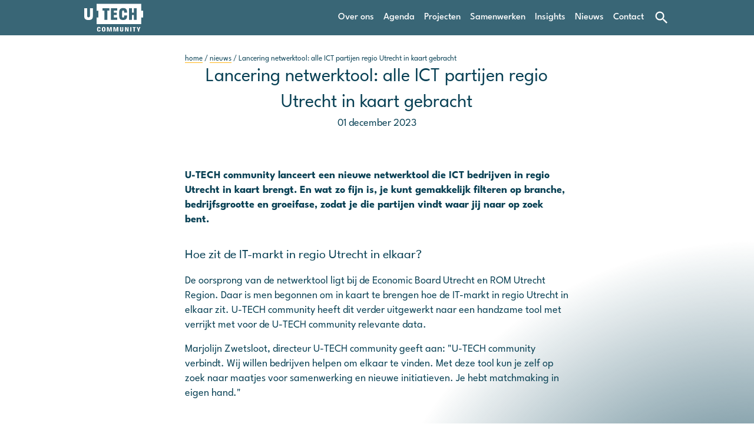

--- FILE ---
content_type: text/html
request_url: https://u-techcommunity.nl/nieuws/lancering-netwerktool-alle-ict-partijen-regio-utrecht-in-kaart-gebracht/
body_size: 17830
content:
<!DOCTYPE html>
<html lang="nl">
    <head>
        <meta charset="UTF-8">
        <meta name="viewport" content="width=device-width, initial-scale=1">
        <meta name="generator" content="duurzaamonline.nl">
        
        <title>Lancering netwerktool: alle ICT partijen regio Utrecht in kaart gebracht</title>
        <meta name="description" content="">
        <link rel="canonical" href="https://u-techcommunity.nl/nieuws/lancering-netwerktool-alle-ict-partijen-regio-utrecht-in-kaart-gebracht/">
        <meta property="og:title" content="Lancering netwerktool: alle ICT partijen regio Utrecht in kaart gebracht">
        <meta property="og:type" content="website">
        <meta property="og:url" content="https://u-techcommunity.nl/nieuws/lancering-netwerktool-alle-ict-partijen-regio-utrecht-in-kaart-gebracht/">
        <meta property="og:image" content="">
        
        <link rel="stylesheet" type="text/css" href="/style.css?ver=f39449b9bccee7481550c28f07cce03f8cd89be6">
        <script>
            var domeinCode = '769fc626-4605-42d4-bab2-beea7ba35ba1';
            var sid = "utechcommunity";
            function dgi(i) { return document.getElementById(i); }
        function v4() {const rnds = rng(); rnds[6] = (rnds[6] & 0x0f) | 0x40; rnds[8] = (rnds[8] & 0x3f) | 0x80;return stringify(rnds); }
function rng() {let getRandomValues; const rnds8 = new Uint8Array(16);if (!getRandomValues) {getRandomValues = (typeof crypto !== 'undefined' && crypto.getRandomValues && crypto.getRandomValues.bind(crypto)) || (typeof msCrypto !== 'undefined' && typeof msCrypto.getRandomValues === 'function' && msCrypto.getRandomValues.bind(msCrypto)); if (!getRandomValues) { throw new Error('crypto.getRandomValues() not supported.'); }} return getRandomValues(rnds8); }
function validate(uuid) { var REGEX = /^(?:[0-9a-f]{8}-[0-9a-f]{4}-[1-5][0-9a-f]{3}-[89ab][0-9a-f]{3}-[0-9a-f]{12}|00000000-0000-0000-0000-000000000000)$/i; return typeof uuid === 'string' && REGEX.test(uuid); }
function stringify(arr, offset = 0) { const _bth = []; for (let i = 0; i < 256; ++i) { _bth.push((i + 0x100).toString(16).substr(1)); } const uuid = (_bth[arr[offset + 0]] + _bth[arr[offset + 1]] + _bth[arr[offset + 2]] + _bth[arr[offset + 3]] + '-' + _bth[arr[offset + 4]] + _bth[arr[offset + 5]] + '-' + _bth[arr[offset + 6]] + _bth[arr[offset + 7]] + '-' + _bth[arr[offset + 8]] + _bth[arr[offset + 9]] + '-' + _bth[arr[offset + 10]] + _bth[arr[offset + 11]] + _bth[arr[offset + 12]] + _bth[arr[offset + 13]] + _bth[arr[offset + 14]] + _bth[arr[offset + 15]]).toLowerCase(); if (!validate(uuid)) { throw TypeError('Stringified UUID is invalid'); } return uuid; }

function p(n) {return n<10 ? '0'+n : n}

var t = new Date; 
var lds = t.getFullYear().toString() + p(t.getMonth()+1) + p(t.getDate()) + p(t.getHours()) + p(t.getMinutes());
var data_an = {
    Data: {
        sid,
        ev: "page_view",
        pp: location.href,
        pt: document.title,
        rf: document.referrer,
        tl: lds, 
        ts: t.getTime(),
        sr: [screen.availWidth, screen.availHeight],
        ua: navigator.userAgent,
    }
};
var xhr = new XMLHttpRequest(); 
xhr.open("POST", "/v1", true); 
xhr.setRequestHeader('Content-Type', 'application/json; charset=UTF-8');
xhr.send(JSON.stringify(data_an)); 
xhr.onloadend = response => {
    if (response.target.status === 200) {}
};
        </script>
        
        
    </head>
<body class="noBG utechcommunity">



<div id="top_bar" class="primColorBG_zerodot8">
    <div id="logo">
        <a href="/">
            <img src="https://u-techcommunity.nl/lg_images/orig/1640330015122_UTECH_logo_ffffff.svg"  alt="logo">
        </a>
    </div>
    <div id="menu">
        <div id="menu_toggle"><div class="wzmenu icon"></div></div>
        <div id="menu_content_wrapper" class="primColorBG_zerodot8">
            <div id="menu_close"><div class="wzclose icon"></div></div>
            <img id="menu_logo" src="https://u-techcommunity.nl/lg_images/orig/1640330015122_UTECH_logo_ffffff.svg" alt="logo">
            <nav 
            id="main_nav"
            >
            <a class="menu_item_overlay" href="/over-ons/">Over ons</a><a class="menu_item_overlay" href="/agenda/">Agenda</a><a class="menu_item_overlay" href="/projecten/">Projecten</a><a class="menu_item_overlay" href="/samenwerken/">Samenwerken</a><a class="menu_item_overlay" href="/insights/">Insights</a><a class="menu_item_overlay" href="/nieuws/">Nieuws</a><a class="menu_item_overlay" href="/contact/">Contact</a><a class="menu_item_overlay" href="/zoeken/"><svg style="width:28px;height:28px" viewBox="0 0 24 24">
    <path fill="var(--menuTextColor)" d="M9.5,3A6.5,6.5 0 0,1 16,9.5C16,11.11 15.41,12.59 14.44,13.73L14.71,14H15.5L20.5,19L19,20.5L14,15.5V14.71L13.73,14.44C12.59,15.41 11.11,16 9.5,16A6.5,6.5 0 0,1 3,9.5A6.5,6.5 0 0,1 9.5,3M9.5,5C7,5 5,7 5,9.5C5,12 7,14 9.5,14C12,14 14,12 14,9.5C14,7 12,5 9.5,5Z"></path>
</svg></a>
            </nav>
        </div>
        <div id="menu_overlay" class="hide"></div>
    </div>
    </div>
<main>
    <div style="height: 0.01px"></div>
    
        <div class="columns block oneColumn_small"> <div class="part"> <div class="pageContent"> <p style="font-size: 0.8rem;"><a href="/">home</a> / <a href="/nieuws/">nieuws</a> / Lancering netwerktool: alle ICT partijen regio Utrecht in kaart gebracht</p> </div> <h1 style="text-align: center;">Lancering netwerktool: alle ICT partijen regio Utrecht in kaart gebracht</h1> <p style="text-align: center;">01 december 2023</p> </div> </div>  <div class="columns block oneColumn_small"> <div class="part"> <div class="pageContent">                        <p><strong>U-TECH community lanceert een nieuwe netwerktool die ICT bedrijven in regio Utrecht in kaart brengt. En wat zo fijn is, je kunt gemakkelijk filteren op branche, bedrijfsgrootte en groeifase, zodat je die partijen vindt waar jij naar op zoek bent.</strong></p>
<h3>Hoe zit de IT-markt in regio Utrecht in elkaar?</h3>
<p>De oorsprong van de netwerktool ligt bij de Economic Board Utrecht en ROM Utrecht Region. Daar is men begonnen om in kaart te brengen hoe de IT-markt in regio Utrecht in elkaar zit. U-TECH community heeft dit verder uitgewerkt naar een handzame tool met verrijkt met voor de U-TECH community relevante data.&nbsp;</p>
<p>Marjolijn Zwetsloot, directeur U-TECH community geeft aan: "U-TECH community verbindt. Wij willen bedrijven helpen om elkaar te vinden. Met deze tool kun je zelf op zoek naar maatjes voor samenwerking en nieuwe initiatieven. Je hebt matchmaking in eigen hand."&nbsp;</p>
<h3>Concrete en praktische tool voor bedrijven</h3>
<p>De uiteindelijke Talent Tool is tot stand gekomen op basis van gesprekken met bedrijven; de potentiele gebruikers. Daan Oldenhof, programmamanager bij U-TECH community en nauw betrokken bij het realiseren van de Talent Tool geeft een aantal voorbeelden voor het gebruik. Zo kan een startup die diensten ontwikkelt voor de zorg een partner zoeken die ook in de startfase zit en actief is in gaming in de zorg. Of zoekt de ondernemer juist naar een scale-up in dezelfde sector die een mentorfunctie kan vervullen.&nbsp;</p>
<h3>Blijven ontwikkelen</h3>
<p>De Talent Tool is natuurlijk nooit 'af'. Er blijven organisaties bij komen, of soms afvallen en de bedrijven ontwikkelen zich verder. We blijven de Tool steeds actualiseren. Mocht je bedrijven weten die nog ontbreken? Of heb je ideeen over filters die nog handiger zouden zijn? Wil je sparren over hoe je optimaal gebruik kan maken van de netwerktool? Neem contact op met Daan Oldenhof: <span style="color: #8587cc;"><a style="color: #8587cc;" href="mailto:daan.oldenhof@u-techcommunity.nl" target="_blank" rel="noopener">daan.oldenhof@u-techcommunity.nl</a></span>&nbsp;</p>
<p>Nieuwsgierig geworden? Bekijk hier de&nbsp;<a href="https://u-techcommunity.nl/projecten/utech-talent/netwerktool/" target="_blank" rel="noopener"><span style="color: #8587cc;">Netwerktool U-TECH talent (u-techcommunity.nl)</span></a></p>
<p>&nbsp;</p>                        </div> </div> </div>  <div id="lg_pageBlocks">  </div>
    
    
</main>
    <footer>
    <div id="lg_footerBlocks" data-lgcms="lg_footerBlocks">
        <div id="nieuwsbrief" data-bid="6338581f7378" class="lg_content_sf lg_block " style=""><div class="pageContent" style="padding: 23px 0px 15px;"><p>SCHRIJF JE IN VOOR DE NIEUWSBRIEF<br></p></div><form onsubmit="sendNewsletterSignup(event,this);" action="/lg_forms/newsletter-signup" method="POST" style=""><div style="" class="naamDiv batteryClip"><input type="text" placeholder="naam" id="naam" name="senderName" style="         " data-ddg-inputtype="unknown"></div><div class="emailDiv" style=""><input required="" placeholder="naam@email.nl" type="email" id="email" name="senderEmail" style="         " data-ddg-inputtype="identities.emailAddress"></div><input id="second_name" type="checkbox" name="second_name" style="display: none;" tabindex="-1" autocomplete="off" value="1"><input id="phone" type="text" name="phone" style="display: none;" tabindex="-1" autocomplete="off" data-ddg-inputtype="identities.phone"><button type="submit" style="" class="lg_basicButton batteryClip">AANMELDEN</button><p class="hide formResponse">Bedankt voor je inschrijving! Je hebt een mail ontvangen waarmee je de inschrijving kunt bevestigen.</p></form><script>var formSVG = '<svg width="200" height="200" xmlns="http://www.w3.org/2000/svg" viewBox="0 0 100 100" preserveAspectRatio="xMidYMid" class="lds-ripple" style="background:0 0;position: absolute;top: calc(50% - 100px);left: calc(50% - 100px); z-index: 80;"><circle cx="50" cy="50" r="4.719" fill="none" stroke="#d3d3d3" stroke-width="2"><animate attributeName="r" calcMode="spline" values="0;40" keyTimes="0;1" dur="3" keySplines="0 0.2 0.8 1" begin="-1.5s" repeatCount="indefinite"></animate><animate attributeName="opacity" calcMode="spline" values="1;0" keyTimes="0;1" dur="3" keySplines="0.2 0 0.8 1" begin="-1.5s" repeatCount="indefinite"></animate></circle><circle cx="50" cy="50" r="27.591" fill="none" stroke="#000000" stroke-width="2"><animate attributeName="r" calcMode="spline" values="0;40" keyTimes="0;1" dur="3" keySplines="0 0.2 0.8 1" begin="0s" repeatCount="indefinite"></animate><animate attributeName="opacity" calcMode="spline" values="1;0" keyTimes="0;1" dur="3" keySplines="0.2 0 0.8 1" begin="0s" repeatCount="indefinite"></animate></circle></svg>';function sendNewsletterSignup(evt, deze) {evt.preventDefault();deze.classList.add('opsturen');var data = {};data['hp'] = document.getElementById('second_name').checked; data['pagina-url']=location.href; data['domeinCode'] = domeinCode; var formElements = Array.from(deze);formElements.map(input => (data[input.name] = input.value)); deze.innerHTML += formSVG;var xhr_lgf = new XMLHttpRequest();xhr_lgf.open(deze.method, deze.action, true);xhr_lgf.setRequestHeader('Accept', 'application/json; charset=utf-8');xhr_lgf.setRequestHeader('Content-Type', 'application/json; charset=UTF-8');xhr_lgf.send(JSON.stringify(data));xhr_lgf.onloadend = response => {if (response.target.status === 200) {deze.reset();deze.getElementsByClassName('formResponse')[0].classList.remove('hide');deze.lastElementChild.remove();} else {deze.getElementsByClassName('formResponse')[0].innerText = 'Er is een fout opgetreden. Herlaad de pagina en probeer het opnieuw.';deze.getElementsByClassName('formResponse')[0].classList.remove('hide');console.error(JSON.parse(response.target.response).message);}}}</script></div>
<div id="text_kolommen_1" class="columns block fourColumns" style="" data-bid="0bbf53aa7732" ><div  class="part"><div class="pageContent" >
        <p><a href="/agenda/"><span style="color: #ffffff;">Agenda</span></a><br><a href="/nieuws/"><span style="color: #ffffff;">Nieuws</span></a><br><a href="/projecten/"><span style="color: #ffffff;">Projecten</span></a><br><a href="/samenwerken/"><span style="color: #ffffff;">Samenwerken</span></a><br><a href="https://u-techcommunity.nl/oproepen/"><span style="color: rgb(255, 255, 255);">Oproepen</span></a></p>
    </div></div><div  class="part"><div class="pageContent" >
        <p><span style="color: #ffffff;">Europalaan 93</span><br><span style="color: #ffffff;">3526 KP Utrecht </span><br><span style="color: #ffffff;"><a style="color: #ffffff;" href="mailto:info@u-techcommunity.nl">info@u-techcommunity.nl</a></span></p><p><a href="https://u-techcommunity.nl/contact/"><span style="color: #ffffff;">Contact</span></a></p>
    </div></div><div  class="part"><div class="pageContent" >
        <p><span style="color: rgb(255, 255, 255);"><a href="https://u-techcommunity.nl/over-ons/" style="color: rgb(255, 255, 255);">﻿Over ons</a><br><a href="https://u-techcommunity.nl/gegevens/" style="color: rgb(255, 255, 255);">Gegevens﻿</a></span></p>
    </div></div><div  class="part" style="--fontColor: white;"><div class="socialLinks_wrapper" >
        <a href="https://nl.linkedin.com/company/u-tech-community" style="border-bottom: none; color: var(--whiteColor);"><svg style="width: 24px; height: 24px; display: inline-block; vertical-align: text-bottom; text-decoration: none;" viewBox="0 0 24 24"><path fill="currentColor" d="M19 3A2 2 0 0 1 21 5V19A2 2 0 0 1 19 21H5A2 2 0 0 1 3 19V5A2 2 0 0 1 5 3H19M18.5 18.5V13.2A3.26 3.26 0 0 0 15.24 9.94C14.39 9.94 13.4 10.46 12.92 11.24V10.13H10.13V18.5H12.92V13.57C12.92 12.8 13.54 12.17 14.31 12.17A1.4 1.4 0 0 1 15.71 13.57V18.5H18.5M6.88 8.56A1.68 1.68 0 0 0 8.56 6.88C8.56 5.95 7.81 5.19 6.88 5.19A1.69 1.69 0 0 0 5.19 6.88C5.19 7.81 5.95 8.56 6.88 8.56M8.27 18.5V10.13H5.5V18.5H8.27Z"></path></svg> volg ons op LinkedIn</a>
    </div></div><div  class="background color" style="background-color: var(--primColor);"></div></div>
    </div>
    <aside class="do_notice lg_std_notice_margin">
        <p>deze site is <a href="https://duurzaamonline.nl/" target="_blank">duurzaam online</a> gebouwd &amp; gehost</p>
    </aside>
</footer>
    
<script>
    var menu_overlay = document.getElementById('menu_overlay');
var menu = document.getElementById('menu_content_wrapper');
var menu_toggle = document.getElementById('menu_toggle');
var menu_close = document.getElementById('menu_close');

function menu_show() {document.body.classList.add("noscroll"); menu_overlay.classList.remove('hide');menu.classList.add('show_menu');} 
function menu_away() {document.body.classList.remove("noscroll"); menu_overlay.classList.add('hide');menu.classList.remove('show_menu');}
menu_overlay.addEventListener('click',menu_away);
menu_toggle.addEventListener('click',menu_show);
menu_close.addEventListener('click',menu_away);
var menu_items = menu.getElementsByTagName("a"); for (var mi=0; mi<menu_items.length; mi++) { if(menu_items[mi].href.includes("#")) {menu_items[mi].addEventListener("click",menu_away);};};
</script>
<script>
    var linkTarget;
function linkClick(event) {
    event.preventDefault();
    var href = this.href;
    linkTarget = this.target;
    if (linkTarget == '_blank' || event.ctrlKey) {
        var otherWindow = window.open(href, '_blank');
        otherWindow.opener = null;
    }
    var t = new Date; 
    var lds = t.getFullYear().toString() + p(t.getMonth()+1) + p(t.getDate()) + p(t.getHours()) + p(t.getMinutes());
    var data_an = {
        Data: {
            sid: "utechcommunity",
            ev: "link_click",
            pp: location.href,
            pt: document.title,
            rf: document.referrer,
            lc: href,
            tl: lds, 
            ts: t.getTime(),
            sr: [screen.availWidth, screen.availHeight],
            ua: navigator.userAgent,
        }
    };
    var xhr = new XMLHttpRequest(); 
    xhr.open("POST", "/v1", true); 
    xhr.setRequestHeader('Content-Type', 'application/json; charset=UTF-8');
    xhr.send(JSON.stringify(data_an));
    xhr.onloadend = function () {
        if (linkTarget != '_blank') {
            window.location = href;
        }
    }
}
function listenToLinks() {
    for (var link of document.getElementsByTagName('a')) {
        link.addEventListener("click", linkClick);
    }
}
listenToLinks();

    </script>
    <script>var afb = document.getElementsByTagName("img");
for (var _afb of afb) {
    if (_afb.getAttribute("loading") == "lazy" && _afb.complete == false) {
        _afb.classList.add("image_loading");
        _afb.addEventListener("load", function() {
            this.classList.remove("image_loading");
        });
    } else {
        _afb.classList.remove("image_loading");
    }
}

/* Apply block-level animations to all child parts */
const blocksWithAnimation = document.querySelectorAll('[data-block-animation]');
for (let i = 0; i < blocksWithAnimation.length; i++) {
    const block = blocksWithAnimation[i];
    const animation = block.getAttribute('data-block-animation');
    if (animation) {
        const childParts = block.querySelectorAll('.part');
        for (let j = 0; j < childParts.length; j++) {
            const part = childParts[j];
            /* Only apply if part doesn't already have its own animation */
            if (!part.hasAttribute('data-call-animation')) {
                part.classList.add("animateVisible");
                part.classList.add(animation);
                part.setAttribute("data-call-animation", `run_${animation}`);
            }
        }
    }
}

const elementsToAnimate = document.querySelectorAll('.animateVisible');
const observer = new IntersectionObserver((entries) => {
    entries.forEach((entry) => {
        if (entry.isIntersecting) {
            entry.target.classList.add(entry.target.getAttribute('data-call-animation'));
        } else { }
    })
}, { threshold: 0.75 });

for (let i = 0; i < elementsToAnimate.length; i++) {
    const element = elementsToAnimate[i];
    observer.observe(element);
} </script>
    </body>
</html>

--- FILE ---
content_type: text/css
request_url: https://u-techcommunity.nl/style.css?ver=f39449b9bccee7481550c28f07cce03f8cd89be6
body_size: 112590
content:
@font-face {font-family: "League Spartan variable"; font-style: normal; font-weight: 200 900; font-display: swap; src: url('/lg_fonts/LeagueSpartan-VF.woff2') format('woff2');}@font-face {font-family: "League Spartan variable"; font-style: normal; font-weight: 200 900; font-display: swap; src: url('/lg_fonts/LeagueSpartan-VF.woff2') format('woff2');}
:root {
    --primColor: hsl(196, 83%, 18%, 1);
    --primColorHSL: 196,83%,18%;
    --secColor: hsl(206, 100%, 79%, 1);
    --secColorHSL: 206,100%,79%;
    --terColor: hsl(41, 100%, 55%, 1);
    --terColorHSL: 41,100%,55%;
    --quartColor: hsl(238, 41%, 66%, 1);
    --quartColorHSL: 238,41%,66%;
    --quintColor: hsl(60, 47%, 47%, 1);
    --quintColorHSL: 60,47%,47%;
    --blackColor: hsl(0, 0%, 0%, 1);
    --blackColorHSL: 0,0%,0%;
    --whiteColor: hsl(0, 0%, 100%, 1);
    --whiteColorHSL: 0,0%,100%;
    --none: transparent;
    --topBarHeight: 60px;
    --borderRadius: 0px;
    --rootFontSize: 18px;
    --mp: 12px;
    --mw: 28px;
    --mt: 3px;
    --cardPictureBG: transparent;
    --menuTextColor: var(--whiteColor);
    --menuToggleColor: var(--whiteColor);
    --menuHoverColor: var(--terColor);
    --stdPageMarginConf: 10vw;
    --fontColor: var(--primColor);
    --fontColorHead: var(--primColor);
    --fontWeight: 400;
    --fontWeightHead: 400;
    --fontFamilyHead: 'League Spartan variable';
    --fontFamily: 'League Spartan variable';
    --linkTextColor: var(--primColor);
    --linkTextHoverColor: var(--secColor);
    --buttonMarginRight: auto;
    --buttonMarginLeft: auto;
    --buttonMarginTop: 0;
    --buttonPaddingTop: 8px;
    --buttonPaddingRight: 16px;
    --buttonPaddingBottom: 8px;
    --buttonPaddingLeft: 16px;
}
@media (max-width: 767px) {
    :root {
        --rootFontSize: 16px;
    }
}
    * {
    margin: 0;
    padding: 0;
}

html {
    scroll-behavior: smooth;
}

::selection {
    background: var(--blackColor);
    color: var(--whiteColor);
}

.hide {
    display: none !important;
}

body {
    overflow-x: hidden;
    height: 100vh;
    min-height: 100vh;
    font-size: var(--rootFontSize);
    font-family: var(--fontFamily);
    font-weight: var(--fontWeight);
    line-height: 1.4;
    color: var(--fontColor);
    -webkit-font-smoothing: antialiased;
}

body.noscroll {
    overflow-y: hidden;
}

footer {
    position: relative;
}

main {
    margin-top: calc(var(--topBarHeight) + var(--extraOffset));
}

img,
picture,
video,
canvas,
svg {
    display: block;
}

picture {
    max-width: 100%;
}

img {
    max-width: 100%;
    height: auto;
}

picture,
picture > img.imgContent {
    z-index: 5;
    position: relative;
}

.pageContent {
    z-index: 10;
    position: relative;
}

.pageContent > :last-child {
    margin-bottom: 0;
}

.pageContent.background {
    border-radius: var(--borderRadius);
    position: relative;
    z-index: initial;
}

.primColorBG { background: var(--primColor) !important; }
.secColorBG { background: var(--secColor) !important; }
.terColorBG { background: var(--terColor) !important; }
.quartColorBG { background: var(--quartColor) !important; }
.quintColorBG { background: var(--quintColor) !important; }
.blackColorBG { background: var(--blackColor) !important; }
.whiteColorBG { background: var(--whiteColor) !important; }
.noBG { background: transparent !important; }


.lg_block {
    position: relative;
    padding: var(--baseSpacing);
}

.lg_std_margin {
    --ptf: 1;
    --prf: 1;
    --pbf: 1;
    --plf: 1;
    padding: calc(var(--ptf) * var(--stdElGap)) calc(var(--prf) * var(--stdPageMargin)) calc(var(--pbf) * var(--stdElGap)) calc(var(--plf) * var(--stdPageMargin));
}

.lg_std_d_margin { padding: var(--stdElGap) calc(2 * var(--stdPageMargin)); }
.lg_std_footer_margin { padding: var(--stdElGap) var(--stdPageMargin); }
.lg_std_notice_margin { padding: 10px 0; }
.lg_std_R_margin {
    margin: calc(-1 * var(--stdElGap)) var(--stdPageMargin) var(--stdElGap);
    border-top: calc(var(--topBarHeight) + var(--stdElGap)) solid transparent;
    background-clip: padding-box;
}

.lg_basicButton {
    display: block;
    max-width: fit-content;
    background: var(--secColor);
    color: var(--terColor);
    border: 2px solid var(--secColor);
    --buttonMarginRight: auto;
    --buttonMarginLeft: auto;
    --buttonMarginTop: 0;
    margin: 0 var(--buttonMarginRight) 0 var(--buttonMarginLeft);
    --buttonPaddingTop: 8px;
    --buttonPaddingRight: 16px;
    --buttonPaddingBottom: 8px;
    --buttonPaddingLeft: 16px;
    padding:
        var(--buttonPaddingTop)
        var(--buttonPaddingRight)
        var(--buttonPaddingBottom)
        var(--buttonPaddingLeft);
    border-radius: var(--borderRadius);
    cursor: pointer;
    transition: 0.25s;
    text-decoration: none;
}

.lg_basicButton:hover {
    background: var(--terColor);
    color: var(--secColor);
}

.lg_regular_content > .pageContent,
.content_width > picture {
    width: min(70ch, 100%);
    margin: auto;
}

.lg_regular_content.left > .pageContent { margin: 0 auto 0 0; }
.lg_regular_content.center > .pageContent { margin: 0 auto 0 auto; }
.lg_regular_content.right > .pageContent { margin: 0 0 0 auto; }

.lg_full_width_image > picture > img {
    width: 100%;
    height: auto;
    border-radius: var(--borderRadius);
}

.block a {
    color: var(--fontColor);
    text-decoration: none;
}


.pageContent a {
    text-decoration: none;
    border-bottom: 1px solid var(--terColor);
    color: var(--linkTextColor, inherit);
    position: relative;
    font-weight: var(--linkTextFontWeight, inherit);
    transition: all 0.3s;
}
.pageContent a:hover {
    color: var(--linkTextHoverColor, inherit);
}
.pageContent a::before {
    content: '';
    position: absolute;
    top: 0;
    right: 0;
    bottom: 0;
    left: 0;
    z-index: -1;
    transition: all 0.3s;
}

aside.do_notice p {
    font-size: 0.9rem;
    text-align: center;
    margin: 10px var(--stdPageMargin);
}
aside.do_notice p a {
    border-bottom: 1px solid lightgray; 
    color: var(--fontColor);
    text-decoration: none;
}


.pageContent * + p,
.pageContent * + h1,
.pageContent * + h2,
.pageContent * + h3,
.pageContent * + h4,
.pageContent * + h5,
.pageContent * + h6,
.pageContent * + ol,
.pageContent * + ul {
    margin: 1rem 0 0 0;
}
.pageContent p + h1, 
.pageContent p + h2, 
.pageContent p + h3, 
.pageContent p + h4, 
.pageContent p + h5, 
.pageContent p + h6 {
    margin: 2rem 0 0 0;
}
h1, h2, h3, h4, h5, h6 {
    color: var(--fontColorHead);
    font-weight: var(--fontWeightHead);
    font-family: var(--fontFamilyHead);
}

h1 {
    font-size: 2.0rem;
}

h1.small_medium {
    font-size: 2.2rem;
}

h1.medium {
    font-size: 2.4rem;
}

h1.medium_large {
    font-size: 2.8rem;
}

h1.large {
    font-size: 3.0rem;
}

h1.extra_large {
    font-size: 4.0rem;
}

@media (min-width: 768px) {
    h1.small_medium {
        font-size: 2.5rem;
        line-height: 2.5rem;
    }

    h1.medium {
        font-size: 3.0rem;
        line-height: 3.0rem;
    }

    h1.medium_large {
        font-size: 3.5rem;
        line-height: 3.5rem;
    }

    h1.large {
        font-size: 4.0rem;
        line-height: 4.0rem;
    }

    h1.extra_large {
        font-size: 6.0rem;
        line-height: 6.0rem;
    }
}

@media (min-width: 1200px) {
    h1.small_medium {
        font-size: 3.0rem;
        line-height: 3.0rem;
    }

    h1.medium {
        font-size: 4.0rem;
        line-height: 4.0rem;
    }

    h1.medium_large {
        font-size: 5.0rem;
        line-height: 5.0rem;
    }

    h1.large {
        font-size: 6.0rem;
        line-height: 6.0rem;
    }

    h1.extra_large {
        font-size: 8.0rem;
        line-height: 8.0rem;
    }
}

h2 {
    font-size: 1.6rem;
}

h3 {
    font-size: 1.4rem;
}

h4 {
    font-size: 1.2rem;
}

h5 {
    font-size: 1.15rem;
}

h6 {
    font-size: 1.1rem;
}

li {
    color: var(--fontColor);
    margin: 0 0 calc(var(--rootFontSize) / 3.33) 0;
    margin-left: calc(var(--rootFontSize) * 1.33);
}

input, button, textarea, select {
  font: inherit;
}
button {
    font-family: var(--fontFamily);
  }

p, h1, h2, h3, h4, h5, h6 {
  overflow-wrap: break-word;
}


p {
  text-wrap: pretty;
}
h1, h2, h3, h4, h5, h6 {
  text-wrap: balance;
}
th, td {
    padding: 4px 8px;
  }

  #topNotice {
    background: var(--terColor);
    color: white;
    position: fixed;
    top: 0;
    width: 100vw;
    text-align: center;
    font-size: 0.9rem;
    padding: 4px;
    box-sizing: border-box;
    z-index: 46;
    min-height: calc(var(--extraOffset) - 4px);
    display: grid;
    place-items: center;
  }body {
    --baseSpacing: 16px;

    --bp_t_f: 1; --bp_r_f: 1; --bp_b_f: 1; --bp_l_f: 1;
    --blockGap: var(--baseSpacing);
    --blockGridAlign: normal;
    --blockMinHeight: 0px;
    
    --pp_t_f: 0; --pp_r_f: 0; --pp_b_f: 0; --pp_l_f: 0;
    --partPadding: var(--baseSpacing);
    --partGap: var(--baseSpacing);
    --partGapFactor768: 1.5;
    --partGapFactor1200: 2;
    --partGapFactor1500: 2.2;
    
    --justify-content: initial;
    --shadow: none;

    --columnsPictureBorderRadius: var(--borderRadius);
    --columnsPictureObjectPosition: 50% 50%;
    --columnsPictureMarginRight: auto;
    --columnsPictureMarginLeft: auto;
    --columnsPictureObjectFit: cover;
    --columnsPictureHeight: 1000%;
    --columnsPictureFilter: none;
    --columnsPictureWidth: 100%;
    --borderRadiusParts: 0px;

    
    --stdElGap: 24px;
    --stdColGap: 12px;

    --stdPageMarginConf: 8vw;
    --stdPageMargin: 16px;

    --buttonPaddingTop: 8px;
    --buttonPaddingRight: 20px;
    --buttonPaddingBottom: 8px;
    --buttonPaddingLeft: 20px;
}

@media (min-width: 500px) {
    body {
        --stdColGap: 24px;
    }
}
@media (min-width: 768px) {
    body {
        --stdPageMargin: max(1.8vw, calc(0.5 * var(--stdPageMarginConf)));
        --stdColGap: 36px;
        --stdElGap: 36px;
    }
}
@media (min-width: 992px) {
    body {
        --stdPageMargin: calc(1 * var(--stdPageMarginConf));;
    }
}
@media (min-width: 1200px) {
    body {
        --stdPageMargin: calc(1.4 * var(--stdPageMarginConf));
        --stdColGap: 48px;
        --stdElGap: 48px;
    }
}
@media (min-width: 1400px) {
    body {
        --stdPageMargin: calc(1.6 * var(--stdPageMarginConf));
    }
}
@media (min-width: 1600px) {
    body {
        --stdPageMargin: calc(1.8 * var(--stdPageMarginConf));
    }
}
@media (min-width: 1800px) {
    body {
        --stdPageMargin: max(calc((100vw - 1400px) / 2), calc(2 * var(--stdPageMarginConf)));
    }
}




.block {
    position: relative;
    
    --extraPaddingTop: 0px;
    --extraPaddingBottom: 0px;
    
    
    box-sizing: border-box;
    min-height: var(--blockMinHeight);
    align-items: var(--blockGridAlign);
    
    overflow-x: hidden;
    overflow-y: hidden;
}



.block #lg_pageBlocks .block {
    padding-right: 0 !important;
    padding-left: 0 !important;
}


body {
    
    --transitionHeight_top: 0px;
    --transitionHeight_bottom: 0px;
    
    --transitionBackgroundColor: transparent;
    --breakpointMultiplier: 1;
    --blockSettings_transitionPaddingMultiplier_top: 1;
    --blockSettings_transitionPaddingMultiplier_bottom: 1;
    --transitionFillColor: white;
    --partBorder: none;
}

.block.withTransitionSvg_top {
    --extraPaddingTop: calc(var(--transitionHeight_top) * 100vw);
}
.block.withTransitionSvg_bottom {
    --extraPaddingBottom: calc(var(--transitionHeight_bottom) * 100vw);
}
.block.withTransitionFixed_bottom {
    --extraPaddingBottom: var(--transitionHeight_bottom);
}
.block.withTransitionFixed_top {
    --extraPaddingTop: var(--transitionHeight_top);
}

.transition {
    position: absolute;
    width: 100%;
    background-color: var(--transitionBackgroundColor);
}
.transition.top {
    top: -1px;
}
.transition.bottom {
    bottom: -1px;
}
.transition svg {
    fill: var(--transitionFillColor);
}
body {
    --breakpointMultiplier_top: 0.33;
    --breakpointMultiplier_bottom: 0.33;
}
@media (min-width: 500px) {
    body {
        --breakpointMultiplier_top: 0.67;
        --breakpointMultiplier_bottom: 0.67;
    }
}
@media (min-width: 1000px) {
    body {
        --breakpointMultiplier_top: 1;
        --breakpointMultiplier_bottom: 1;
    }
}
@media (min-width: 1500px) {
    body {
        --breakpointMultiplier_top: 1.33;
        --breakpointMultiplier_bottom: 1.33;
    }
}
@media (min-width: 2000px) {
    body {
        --breakpointMultiplier_top: 1.67;
        --breakpointMultiplier_bottom: 1.67;
    }
}
@media (min-width: 2500px) {
    body {
        --breakpointMultiplier_top: 2;
        --breakpointMultiplier_bottom: 2;
    }
}
@media (min-width: 3000px) {
    body {
        --breakpointMultiplier_top: 2.33;
        --breakpointMultiplier_bottom: 2.33;
    }
}


.part {
    padding: 
        calc(var(--pp_t_f) * var(--partPadding)) 
        calc(var(--pp_r_f) * var(--partPadding)) 
        calc(var(--pp_b_f) * var(--partPadding)) 
        calc(var(--pp_l_f) * var(--partPadding));
    position: relative;
    display: flex;
    gap: var(--partGap);
    flex-direction: column;
    justify-content: var(--justify-content);
    border-radius: var(--borderRadiusParts);
    box-sizing: border-box;
    z-index: 5;
    box-shadow: var(--shadow);
    max-width: 100%;
    border: var(--partBorder);
}
.part .background {
    border-radius: var(--backgroundBorderRadius, var(--borderRadiusParts));
}
.part > form {
    display: flex;
    gap: var(--partGap);
    flex-direction: column;
}


@media (max-width: 768px) {
    .part {
        padding-right: calc(min(4, var(--pp_r_f)) * var(--partPadding));
        padding-left: calc(min(4, var(--pp_l_f)) * var(--partPadding));
    }
}
@media (max-width: 501px) {
    .part {
        padding-right: calc(min(1, var(--pp_r_f)) * var(--partPadding));
        padding-left: calc(min(1, var(--pp_l_f)) * var(--partPadding));
    }
}


.block {
    display: grid;
    grid-template-columns: repeat(6, 1fr) !important;
    
    column-gap: var(--blockGap);
    padding: 
        calc(var(--bp_t_f) * 1 * var(--blockGap) + var(--extraPaddingTop)) 
        calc(var(--bp_r_f) * var(--stdPageMargin)) 
        calc(var(--bp_b_f) * 1 * var(--blockGap) + var(--extraPaddingBottom)) 
        calc(var(--bp_l_f) * var(--stdPageMargin));
    
    --rowGapSmall: 48px;
    row-gap: var(--rowGapSmall);
}

@media (min-width: 768px) {
    .block {
        grid-template-columns: repeat(12, 1fr) !important;
        --rowGapFactor: 1;
        column-gap: calc(1.5 * var(--blockGap));
        row-gap: calc(1.5 * var(--rowGapFactor) * var(--blockGap));
        padding: 
            calc(var(--bp_t_f) * 1.5 * var(--blockGap) + var(--extraPaddingTop)) 
            calc(var(--bp_r_f) * var(--stdPageMargin)) 
            calc(var(--bp_b_f) * 1.5 * var(--blockGap) + var(--extraPaddingBottom)) 
            calc(var(--bp_l_f) * var(--stdPageMargin));
    }
    .part {
        gap: calc(var(--partGapFactor768) * var(--partGap));
    }
}
@media (min-width: 1200px) {
    .block {
        grid-template-columns: repeat(18, 1fr) !important;
        --rowGapFactor: 1;
        column-gap: calc(2 * var(--blockGap));
        row-gap: calc(2 * var(--rowGapFactor) * var(--blockGap));
        padding: 
            calc(var(--bp_t_f) * 2 * var(--blockGap) + var(--extraPaddingTop)) 
            calc(var(--bp_r_f) * var(--stdPageMargin)) 
            calc(var(--bp_b_f) * 2 * var(--blockGap) + var(--extraPaddingBottom)) 
            calc(var(--bp_l_f) * var(--stdPageMargin));
    }
    .part {
        gap: calc(var(--partGapFactor1200) * var(--partGap));
    }
}
@media (min-width: 1200px) and (max-width: 1499px) {
    .block.fourColumns {
        grid-template-columns: repeat(16, 1fr) !important;
    }
}
@media (min-width: 1500px) {
    .block {
        grid-template-columns: repeat(24, 1fr) !important;
        --rowGapFactor: 1;
        column-gap: calc(2.2 * var(--blockGap));
        row-gap: calc(2.2 * var(--rowGapFactor) * var(--blockGap));
    }
    .part {
        gap: calc(var(--partGapFactor1500) * var(--partGap));
    }
}



.feature.block .part {
    grid-area: span 1 / span 6;
    --justify-content: center;
}


@media (max-width: 768px) {
    .feature.block.tekstOverAfbeelding {
        row-gap: 0;
    }
    .feature.block.tekstOverAfbeelding .part:nth-of-type(1) {
        z-index: 7;
        margin-right: 36px;
        margin-bottom: 24px;
    }
    
    .feature.block.tekstOverAfbeelding .part:nth-of-type(2) {
        margin-top: -64px;
        margin-left: 36px;
    }

    
}


@media (min-width: 1000px) {

    .feature.block .part {
        
        grid-row-start: 1;
        grid-row-end: 2;
        grid-column: span 6;
    }
    .feature.block.reverse .part:nth-of-type(2) {
        order: -1;
    }
    .feature.block.tekstOverAfbeelding .part:nth-of-type(2) picture {
        height: 1px;
        min-height: 100%;
    }
    .feature.block.tekstOverAfbeelding .part:nth-of-type(2) picture img {
        height: 100%;
        object-fit: cover;
    }
    .feature.block.tekstOverAfbeelding .part:nth-of-type(1) {
        z-index: 7;
        margin-top: 6%;
        margin-bottom: 6%;
    }

    .feature.block.tekstOverAfbeelding .part:nth-of-type(2) {
        grid-column-start: 7;
        grid-column-end: 13;
    }
    .feature.block.tekstOverAfbeelding .part:nth-of-type(1) {
        grid-column-start: 1;
        grid-column-end: 9;
    }
    .feature.block.reverse.tekstOverAfbeelding .part:nth-of-type(2) {
        grid-column-start: 1;
        grid-column-end: 7;
    }
    .feature.block.reverse.tekstOverAfbeelding .part:nth-of-type(1) {
        grid-column-start: 5;
        grid-column-end: 13;
    }
}

@media (min-width: 1200px) {
    .feature.block .part {
        
        grid-row-start: 1;
        grid-row-end: 2;
        grid-column: span 9;
    }
    .feature.block.reverse .part:nth-of-type(2) {
        order: -1;
    }
    .feature.block.tekstOverAfbeelding .part:nth-of-type(1) {
        z-index: 7;
        margin-top: 6%;
        margin-bottom: 6%;
    }

    .feature.block.tekstOverAfbeelding .part:nth-of-type(2) {
        grid-column-start: 10;
        grid-column-end: 19;
    }
    .feature.block.tekstOverAfbeelding .part:nth-of-type(1) {
        grid-column-start: 1;
        grid-column-end: 12;
    }
    .feature.block.reverse.tekstOverAfbeelding .part:nth-of-type(2) {
        grid-column-start: 1;
        grid-column-end: 10;
    }
    .feature.block.reverse.tekstOverAfbeelding .part:nth-of-type(1) {
        grid-column-start: 8;
        grid-column-end: 19;
    }
}
@media (min-width: 1500px) {
    .feature.block .part {
        grid-column: span 12;
    }
    .feature.block.tekstOverAfbeelding .part:nth-of-type(1) {
        grid-column-start: 1;
        grid-column-end: 15;
    }
    .feature.block.tekstOverAfbeelding .part:nth-of-type(2) {
        grid-column-start: 13;
        grid-column-end: 25;
    }
    .feature.block.reverse.tekstOverAfbeelding .part:nth-of-type(1) {
        grid-column-start: 11;
        grid-column-end: 25;
    }
    .feature.block.reverse.tekstOverAfbeelding .part:nth-of-type(2) {
        grid-column-start: 1;
        grid-column-end: 13;
    }
}


.columns.block .part {
    grid-area: span 1 / span 6;
}

.block .part picture {
    width: var(--columnsPictureWidth);
    max-height: var(--columnsPictureHeight);
    margin: 0 var(--columnsPictureMarginRight) 0 var(--columnsPictureMarginLeft);
    position: relative;
    --columnsPictureFilterHover: var(--columnsPictureFilter);
}

.block .part picture[data-label]:not([data-label=""]):not([data-label="undefined"])::after {
    content: attr(data-label);
    position: absolute;
    bottom: 0;
    right: 0;
    z-index: 6;
    color: white;
    padding: 0px 8px;
    background: #9999998f;
    left: 0;
    text-align: right;
    font-size: 1.4rem;
    line-height: 2;
}

.block { 
    --imgAspectRatio: initial; 
    --columnsPictureFilterHover: var(--columnsPictureFilter);
}

.block .part picture, .block .part .wrapper picture { aspect-ratio: var(--imgAspectRatio); }

.block.oneToOne { --imgAspectRatio: 1; }
.block.oneToTwo { --imgAspectRatio: 0.5; }
.block.twoToOne { --imgAspectRatio: 2; }
.block.threeToFour { --imgAspectRatio: 0.75; }
.block.fourToThree { --imgAspectRatio: 1.33; }

.block.circular .part picture img {
    border-radius: 100%;
}

.block .background picture img,
.block .part picture img {
    height: 100%;
    object-fit: var(--columnsPictureObjectFit);
    object-position: var(--columnsPictureObjectPosition);
    box-sizing: border-box;
    width: 100%;
    
}

.block.original .part picture {
    height: min(var(--columnsPictureHeight), 100%);
    display: flex;
    width: var(--columnsPictureWidth);
    margin: auto;
    --imgAspectRatio: 0;
}
.block.original .part picture img {
    
    margin: auto;
    position: relative;
}



.simple.block .part {
    grid-area: span 1 / span 6;
}
@media (min-width: 768px) {
    .simple.block .part {
        grid-area: span 1 / span 12;
    }
}
@media (min-width: 1200px) {
    
    .simple.block .part {
        grid-area: span 1 / span 18;
    }
}
@media (min-width: 1500px) {
    
    .simple.block .part {
        grid-area: span 1 / span 24;
    }
}

.block.sixColumns .part {
    grid-area: span 1 / span 3;
}

@media (min-width: 500px) {
    .block.sixColumns .part {
        grid-area: span 1 / span 2;
    }
}

@media (min-width: 1200px) {
    .block.sixColumns .part {
        grid-area: span 1 / span 3;
    }
}

@media (min-width: 1500px) {
    .block.sixColumns .part {
        grid-area: span 1 / span 4;
    }
}



@media (min-width: 768px) {
    .block.sixColumns.heroGallery .part:nth-of-type(1) {
        grid-area: span 1 / span 12;
    }
}
@media (min-width: 1200px) {
    .block.sixColumns.heroGallery .part:nth-of-type(1) {
        grid-area: span 4 / span 12;
    }
}
@media (min-width: 1500px) {
    .block.sixColumns.heroGallery .part:nth-of-type(1) {
        grid-area: span 3 / span 12;
    }
}


.block.fourColumns .part {
    grid-area: span 1 / span 6;
}
@media (min-width: 500px) {
    .block.fourColumns .part {
        grid-area: span 1 / span 3;
    }
}
@media (min-width: 768px) {
    .block.fourColumns .part {
        grid-area: span 1 / span 3;
    }
}
@media (min-width: 1200px) {
    .block.fourColumns .part {
        grid-area: span 1 / span 4;
    }
}
@media (min-width: 1500px) {
    .block.fourColumns .part {
        grid-area: span 1 / span 6;
    }
}


.block.threeColumns .part {
    grid-area: span 1 / span 6;
}
@media (min-width: 768px) {
    .block.threeColumns .part {
        grid-area: span 1 / span 4;
    }
}
@media (min-width: 1200px) {
    .block.threeColumns .part {
        grid-area: span 1 / span 6;
    }
}

@media (min-width: 1500px) {
    .block.threeColumns .part {
        grid-area: span 1 / span 8;
    }
}


@media (min-width: 1200px) {
    .columns.block.asymmetrical .part:nth-of-type(1), 
    .columns.block.asymmetrical .part:nth-of-type(5) {
        grid-area: span 2 / span 12;
    }
    
    .columns.block.asymmetrical_reverse .part:nth-of-type(2), 
    .columns.block.asymmetrical_reserve .part:nth-of-type(4) {
        grid-area: span 2 / span 12;
    }
}
@media (min-width: 1500px) {
    .columns.block.asymmetrical .part:nth-of-type(1), 
    .columns.block.asymmetrical .part:nth-of-type(5) {
        grid-area: span 2 / span 16;
    }
    
    .columns.block.asymmetrical_reverse .part:nth-of-type(2), 
    .columns.block.asymmetrical_reserve .part:nth-of-type(4) {
        grid-area: span 2 / span 16;
    }
}

.block.twoColumns .part {
    
    
    --grid-column: span 6;
    grid-column: var(--grid-column);
}
@media (min-width: 768px) {
    .block.twoColumns .part.smaller {
        --grid-column: span 4;
    }
    .block.twoColumns .part.larger {
        --grid-column: span 8;
    }
}
@media (min-width: 1200px) {
    .block.twoColumns .part {
        
        
        --grid-column: span 9;
    }
    .block.twoColumns .part.smaller {
        --grid-column: span 6;
    }
    .block.twoColumns .part.larger {
        --grid-column: span 12;
    }
}
@media (min-width: 1500px) {
    .block.twoColumns .part {
        
        --grid-column: span 12;
    }
    .block.twoColumns .part.smaller {
        --grid-column: span 8;
    }
    .block.twoColumns .part.larger {
        --grid-column: span 16;
    }
}



@media (min-width: 768px) {
    .block.oneColumn .part {
        grid-area: span 1 / span 12;
    }
}
@media (min-width: 1200px) {
    .block.oneColumn .part {
        grid-area: span 1 / span 18;
    }
}
@media (min-width: 1500px) {
    .block.oneColumn .part {
        grid-area: span 1 / span 24;
    }
}

@media (min-width: 768px) {
    .block.oneColumn_small .part {
        grid-column: 2 / 12;;
    }
}
@media (min-width: 1200px) {
    .block.oneColumn_small .part {
        grid-column: 4 / 16;
    }
}
@media (min-width: 1500px) {
    .block.oneColumn_small .part {
        grid-column: 5 / 21;
    }
}


@media (min-width: 768px) {}
@media (min-width: 1200px) {}
@media (min-width: 1500px) {}

img { opacity: 1; }
.image_loading { opacity: 0; }

img {
    border-radius: var(--columnsPictureBorderRadius);
    filter: var(--columnsPictureFilter);
    transition: all 0.3s;
}

img:hover {
    filter: var(--columnsPictureFilterHover);
}

.block {
    --backgroundClippath: none;
}

.background {
    clip-path: var(--backgroundClippath);
    z-index: -2;
}
.background,
.background .backgroundPicture,
.block .part picture.backgroundPicture {
    position: absolute;
    top: 0; right: 0; bottom: 0; left: 0;
    z-index: -2;
    border-radius: var(--backgroundBorderRadius, var(--borderRadiusParts));
}
.backgroundPicture .imgBackground {
    height: 100%;
    width: 100%;
    object-fit: cover;
    border-radius: var(--backgroundBorderRadius, var(--borderRadiusParts));
}
.block .part picture.backgroundPicture {
    height: 100%;
    width: 100%;
}
.block .part picture.backgroundPicture img {
    border-radius: var(--backgroundBorderRadius, var(--borderRadiusParts));
}


.form.block .part {
    grid-area: span 1 / span 6;
}
@media (min-width: 768px) {
    .form.block .part {
        grid-area: span 1 / span 12;
    }
}
@media (min-width: 1200px) {
    .form.block .part {
        grid-area: span 1 / span 9;
    }
}
@media (min-width: 1500px) {
    .form.block .part {
        grid-area: span 1 / span 12;
    }
}

.form.block form {
    position: relative;
}
@media (min-width: 1000px) {
.form.block form {
    display: grid;
    grid-template-columns: 1fr 1fr;
    grid-column-gap: var(--stdColGap);
}
.form.block form .fullWidth {
    grid-column: 1/3;
}
}
form.opsturen::after {
    content: "";
    display: block;
    width: 100%;
    height: 100%;
    filter: blur(2px);
    position: absolute;
    z-index: 50;
    top: 0;
    left: 0;
}

a.button {
    box-sizing: border-box;
}

.block label {
    color: var(--fontColor);
    display: block;
    margin-bottom: 4px;
}

.block input, .block textarea {
    display: block;
    padding: 8px 16px;
    width: 100%;
    box-sizing: border-box; 
    border-radius: var(--borderRadius);
    background: var(--whiteColor);
    color: var(--blackColor);
    border: 1px solid hsla(var(--blackColorHSL), 0.2);
    margin-bottom: calc(var(--stdElGap) / 2);
    font-size: 1.2rem;
}

.block input[type="radio"],
.block input[type="checkbox"] {
    margin-bottom: 0;
    display: inline-block;
    width: unset;
    margin-right: 12px;
}

.block textarea {
    height: 160px;
}

hr {
    margin: 24px;
}



.pageContent {
    padding: 
        calc( var(--cp_t_f, 0) * var(--partPadding) )
        calc( var(--cp_r_f, 0) * var(--partPadding) )
        calc( var(--cp_b_f, 0) * var(--partPadding) )
        calc( var(--cp_l_f, 0) * var(--partPadding) );
}


.wrapper {
    z-index: 5;
    padding: 
        calc( var(--wp_t_f, 0) * var(--partPadding) )
        calc( var(--wp_r_f, 0) * var(--partPadding) )
        calc( var(--wp_b_f, 0) * var(--partPadding) )
        calc( var(--wp_l_f, 0) * var(--partPadding) );
    position: relative;
}
.wrapper.twoWrappedButtons a.button {
    margin-right: 0 !important;
    margin-left: 0 !important;
}
.wrapper.twoWrappedButtons {
    display: flex;
    justify-content: center;
    gap: 16px;
}

.wrapper.twoWrappedTextContainers {
    gap: 32px;display: grid;
    grid-template-columns: 1fr 1fr;
}
@media (max-width: 768px) {
    .wrapper.twoWrappedTextContainers {
        grid-template-columns: 1fr;
    }
    .wrapper.twoWrappedTextContainers > div:nth-child(1)::after {
        position: absolute;
        content: '';
        height: 2px;
        width: 100%;
        bottom: -16px;
        left: 0;
        background-color: var(--blackColor);
    }
    .wrapper.twoWrappedTextContainers.noLine > div:nth-child(1)::after {
        display: none;
    }
}
@media (min-width: 769px) {
    .wrapper.twoWrappedTextContainers::after {
        position: absolute;
        content: '';
        width: 2px; height: 100%;
        top: 0%; left: calc(50% - 1px);
        background-color: var(--blackColor);
    }
    .wrapper.twoWrappedTextContainers.noLine::after {
        display: none;
    }
}

.wrapper.steps {
    display: grid;
    grid-template-columns: 48px 1fr;
    gap: 16px;
}
.steps .pageContent:nth-child(odd) {
    height: 48px;
  background: var(--secColor);
  --fontColor: white;
  margin: auto 0;
    display: grid;
    place-content: center;
}

.steps.numbersTop .pageContent:nth-child(odd) {
    margin: 0;
}

.steps.numbersRound .pageContent:nth-child(odd) {
    border-radius: 100%;
}

.steps.noLine::after {
    display: none;
}

.steps::after {
    content: "";
    position: absolute;
    top: 0;
    bottom: 0;
    width: 2px;
    left: 23px;
    background: var(--secColor);
}


.checklist ul {position: relative;} .checklist li {list-style-type: none; margin-left: 30px;}

.checklist li::before {content: url('data:image/svg+xml;charset=UTF-8,%3Csvg%20xmlns=%22http://www.w3.org/2000/svg%22%20enable-background=%22new%200%200%2024%2024%22%20height=%2224%22%20viewBox=%220%200%2024%2024%22%20width=%2224%22%3E%3Cg%3E%3Cpath%20d=%22M0,0h24v24H0V0z%22%20fill=%22none%22/%3E%3C/g%3E%3Cg%3E%3Cpath%20d=%22M12,2C6.48,2,2,6.48,2,12s4.48,10,10,10c5.52,0,10-4.48,10-10S17.52,2,12,2z%20M16.95,10.23l-5.66,5.66%20c-0.39,0.39-1.02,0.39-1.41,0l-2.83-2.83c-0.39-0.39-0.39-1.02,0-1.41c0.39-0.39,1.02-0.39,1.41,0l2.12,2.12l4.95-4.95%20c0.39-0.39,1.02-0.39,1.41,0C17.34,9.21,17.34,9.84,16.95,10.23z%22/%3E%3C/g%3E%3C/svg%3E');left: 0;position: absolute; fill: var(--fontColor);}

.twoWrappedImages_spaceBetween {
    display: flex;
    justify-content: space-between;
    gap: 16px;
}

.block .part .twoWrappedImages_spaceBetween picture {
    margin-right: 0 !important;
    margin-left: 0 !important;
}

.block {
    --buttonMarginRight: auto;
    --buttonMarginLeft: auto;
    --buttonMarginTop: 0;
}

.block .button {
    margin:
        var(--buttonMarginTop)
        var(--buttonMarginRight)
        0
        var(--buttonMarginLeft);
    border-radius: var(--borderRadius);
    color: var(--whiteColor);
    display: inline-block;
    transition: all 0.3s;
    position: relative;
    padding:
        var(--buttonPaddingTop)
        var(--buttonPaddingRight)
        var(--buttonPaddingBottom)
        var(--buttonPaddingLeft);
    background: unset;
    cursor: pointer;
    border: unset;
    text-decoration: none;
}
.block .button::before {
    top: 0; right: 0; bottom: 0; left: 0;
    transition: all 0.3s;
    position: absolute;
    content: ''; 
    z-index: -1;
}
.button::before {
    border-style: solid;
    border-width: 2px;
    border-color: var(--blackColor);
    background-color: var(--blackColor);
    border-radius: var(--borderRadius);
}




.background, .transition {
    pointer-events: none;
}




.overlayTextTop::after {
    content: attr(data-overlay-text);
    position: absolute;
    top: 0;
    left: 0;
    right: 0;
    z-index: 6;
    color: white;
    padding: 4px 16px;
    background: #0000008a;
    font-size: 1rem;
    border-radius: var(--columnsPictureBorderRadius);
    text-align: center;
}

.vector svg {
    margin: 0 auto;
}




.hide {
    display: none !important;
}
.modal {
    background-color: #4b4b4b98;
    position: fixed;
    height: 100vh;
    width: 100vw;
    z-index: 100;
    display: grid;
    place-items: center;
    top: 0;
    left: 0;
}
.modalInner {
    border-radius: var(--borderRadius);
    background-color: #FFF;
    padding: 48px;
    width: clamp(300px, 768px, calc(90vw - 96px ));
    max-width: calc(100vw - 96px);
    height: clamp(400px, 500px, 90vh);
    max-height: 100vh;
    position: relative;
    overflow-y: scroll;
    z-index: 1;
}
@media (max-width: 768px) {
    .modalInner {
        padding: 24px;
        max-width: calc(100vw - 48px);
    }
}
.modalInner .modalContent {
    display: flex;
    flex-direction: column;
    gap: var(--partGap);
}
.closeModal {
    position: absolute;
    top: 0;
    right: 0;
    padding: 16px;
    cursor: pointer;
    text-transform: none;
    appearance: none;
    -webkit-appearance: none;
    border-style: none;
    background-color: transparent;
    text-decoration: underline;
    font-weight: 700;
    color: var(--fontColor);
}

summary h1, summary h2, summary h3, summary h4, summary h5, summary h6, summary p {
    display: inline;
    cursor: pointer;
}
    body {
        --productsAspectRatio: 133%;
    }
    #cartWrapper {
        display: grid;
        grid-template-columns: 100vw 100vw 100vw;
        position: relative;
        overflow: hidden;
    }
    #cartWrapper > div {
        position: absolute;
        transition: 0.5s;
        width: calc(100vw - 2 * var(--stdPageMargin));
    }
    #cartWrapper > div.cart {
        top: 0; left: 0;
    }
    #cartWrapper > div.checkout_details {
        top: 0; left: 100vw;
    }
    #cartWrapper > div.checkout_overzicht {
        top: 0; left: 200vw;
    }
    #cartWrapper.step2 > div.cart {
        top: 0; left: -100vw;
    }
    #cartWrapper.step2 > div.checkout_details {
        top: 0; left: 0;
    }
    #cartWrapper.step2 > div.checkout_overzicht {
        top: 0; left: 100vw;
    }
    #cartWrapper.step3 > div.cart {
        top: 0; left: -200vw;
    }
    #cartWrapper.step3 > div.checkout_details {
        top: 0; left: -100vw;
    }
    #cartWrapper.step3 > div.checkout_overzicht {
        top: 0; left: 0;
    }
    
    #cartWrapper h1 {text-align: center;}
    #cartWrapper h1, #cartWrapper h2 {
        margin-bottom: 16px;
    }
    #cartWrapper button {
        text-transform: uppercase;
    }
    .cartProduct picture {
        padding-top: var(--productsAspectRatio);
        width: 100%;
        position: relative;
    }
    .cartProduct picture img {
        position: absolute;
        top: 0; left: 0;
        height: 100%;
        object-fit: cover;
        width: 100%;
    }
    .checkoutButtons {
        display: grid;
        grid-template-columns: 1fr;
        gap: 8px;
        padding-bottom: 16px;
        margin-bottom: 16px;
        border-bottom: 2px solid lightgray;
    }
    .cartTotal {
        border-top: 2px solid lightgray;
        padding-top: 16px;
    }
    @media (min-width: 768px) {
        .checkout_details .checkoutButtons, .checkout_overzicht .checkoutButtons {
            grid-template-columns: 1fr 1fr;
            grid-template-rows: auto;
        }
        .cartGrid {
            display: grid;
            grid-template-columns: 1fr 300px;
            column-gap: 60px;
            grid-template-rows: max-content max-content auto;
            grid-template-areas: 
                "p d1"
                "p d2"
                "p .";
        }
        .cartGrid .checkoutButtons {grid-area: d2}
        .cartGrid .cartTotal {grid-area: d1}
        .cartGrid #cartProducts {grid-area: p}
    }
    .checkoutButtons .checkout,
    .checkoutButtons .continueShopping,
    button {
        padding: 6px;
        border: 1px solid var(--blackColor);
        text-align: center;
        text-transform: uppercase;
        font-weight: bold;
        font-size: 16px;
        letter-spacing: 0.8px;
        transition: 0.25s;
        cursor: pointer;
    }
    .checkoutButtons .primary {
        background: var(--blackColor);
        color: var(--whiteColor);
    }
    .checkoutButtons .secondary {
        background: #eeeeee;
        color: var(--fontColor);
    }
    .checkoutButtons .primary:hover {
        background: var(--blackColor);
        color: var(--whiteColor);
    }
    .checkoutButtons .secondary:hover {
        background: var(--whiteColor);
    }
    .cartProduct {
        display: grid;
        grid-template-columns: 90px 1fr;
        gap: 12px;
        margin: 16px 0;
    }
    .cartProduct > div {
        display: flex;
        justify-content: space-between;
        gap: 16px;
    }
    .cartProduct > picture {
        grid-row: 1/3;
    }
    @media (min-width: 768px) {
        .cartProduct {
            grid-template-columns: 120px 1fr;
            grid-template-rows: 1fr auto;
        }
        .cartProduct > div:nth-of-type(2) {
            padding-bottom: 8px;
        }
    }
    .cart hr {
        border: 1px solid lightgray;
    }
    .cart_actions {
        margin-top: 16px;
    }
    .cartTotal > p, .lg_order_total, .lg_order_total_btw {
        text-align: right;
    }
    .cartTotal > form {
        display: grid;
        grid-template-columns: 1fr min-content;
        margin: 0 0 calc(var(--stdElGap) / 2) 0;
    }
    .cartTotal > form > label {
        grid-column: 1/3;
        color: var(--blackColor);
        font-size: 15px;
        cursor: pointer;
        z-index: 5;
    }
    .cartTotal > form input {
        text-transform: uppercase;
        padding: 4px 8px;
    }
    .cartTotal > div, 
    #lg_kortingsinformatie > div, 
    #orderWrapper > div.order_discount, 
    .checkout_overzicht .lg_order_total, 
    .checkout_overzicht .lg_order_total_btw {
        display: flex;
        justify-content: space-between;
        margin-bottom: 16px;
    }
    #lg_kortingsinformatie {
        display: block;
        margin-bottom: 0;
    }
    #lg_kortingsinformatie > div:nth-child(2) {
        transform: translateY(-16px);
    }
    .price::before,
    #lg_kortingsinformatie > div:nth-child(2) > span:nth-child(2)::before,
    #cartTotal_price::before, #cartTotal_price_exBtw::before,
    #cart_subtotal::before,
    #orderWrapper > div.order_discount > span:nth-child(2)::before,
    #orderTotal::before, #orderTotal_btw::before {
        content: '\20AC\ ';
    }
    #lg_total_price, .lg_order_total {
        font-weight: bold;
        font-size: 1.4rem;
    }
    
    
    .checkout_details form, .checkout_overzicht > div {
        padding: 16px;
        max-width: 60ch;
        margin: auto;
    }
    .checkout_details form > * {
        margin-bottom: 18px;
    }
    .checkout_details form > h1 {
        text-align: center;
    } 
    .checkout_details label {
        display: flex;
        flex-direction: column;
        gap: 4px;
    }
    .checkout_details label span, .klein_grijs {
        color: var(--blackColor);
        font-size: 15px;
    }
    .checkout_details label input {
        padding: 12px 16px;
        font-size: 20px;
        border: 2px solid lightgray;
    }
    .checkout_details label input:focus {
        border: 2px solid darkgray;
    }
    @media (min-width: 500px) {
        .checkout_details .fn_ln_wrap {
            display: grid;
            grid-template-columns: 1fr 1fr;
            gap: 8px;
        }
        .checkout_details .adres_houseno_wrap {
            display: grid;
            grid-template-columns: calc(80% - 8px) 20%;
            gap: 8px;
        }
        .checkout_details .post_place_wrap {
            display: grid;
            grid-template-columns: 2fr 4fr;
            gap: 8px;
        }
    }
    .checkout_details .fn_ln_wrap > label,
    .checkout_details .adres_houseno_wrap > label,
    .checkout_details .post_place_wrap > label  {
        margin-bottom: 18px;
    }
    #postcode {
        min-width: 100px;
    }
    #orderWrapper {
        display: grid;
    }
    #orderWrapper > div.lg_order_product {
        display: grid;
        grid-template-columns: 40px 1fr 90px 90px;
        gap: 16px;
        margin-bottom: 8px;
        height: 53.33px;
    }
    @media (max-width: 767px) {
        #orderWrapper > div.lg_order_product {
            grid-template-columns: 1fr 90px;
            text-align: right;
        }
        #orderWrapper > div.lg_order_product > p:nth-child(1) {
            text-align: left;
            grid-row: 1/3;
        }
    }
    #orderWrapper > div > p {
        margin-bottom: 8px;
    }
    #orderWrapper > div > p.price {
        text-align: right;
    }
    .lg_removeProduct {
        cursor: pointer;
        color: var(--blackColor);
        height: max-content;
    }
    .up_tr {
        opacity: 0;
    }
    .up_tr, .up_ntr {
        transform: translateY(-100%);
        transition: all 0.5s ease;
    }
    .down .up_tr, .down .up_ntr {
        transform: translateY(0%);
        opacity: 1;
    }
    #checkoutTerms {
        margin: 24px 0;
    }
    #verzendMethoden {
        display: flex; 
        justify-content: space-between; 
        gap: 12px;
        flex-direction: column;
    }
    #verzendMethoden label {
        display: grid;
        margin-left: 8px;
        gap: 8px;
        grid-template-columns: min-content min-content 1fr;
    }
    #verzendMethoden label input {
        filter: grayscale(1);
    }
    .ta_right {
        text-align: right;
    }
    #verzendMethoden.freeShipping label span:nth-of-type(2) {
        text-decoration: line-through;
    }
    #verzendMethoden.freeShipping label span:nth-of-type(2)::after {
        content: "\20AC\ 0";
        display: inline-block;
        margin-left: 8px;
    }
    .amount span, .amount button {
        display: inline-grid;
        place-items: center center;
        width: 24px; height: 30px;
        border: 1px solid darkgray; border-right: none;
        box-sizing: unset; padding: 0;
        letter-spacing: unset;
    }
    .amount button:nth-of-type(1) { cursor: pointer; font-size: 1.1rem; font-weight: normal; }
    .amount span:nth-of-type(1) { cursor: default; min-width: 25px; padding: 0 6px; }
    .amount button:nth-of-type(2) { cursor: pointer; border-right: 1px solid darkgray; font-size: 1.1rem; font-weight: bold; }
:root {
    --extraOffset: 0px;
}

#top_bar {
    display: grid;
    grid-template-columns: 2fr 4fr 2fr;
    height: var(--topBarHeight);
    width: calc(100vw);
    align-content: center;
}

#menu {
    grid-area: 1/1;
    display: flex;
}

#menu_content_wrapper {
    font-weight: bolder;
}

#menu_logo {
    height: calc(var(--topBarHeight) - 10px);
    object-fit: contain;
}

#menu_logo, #menu_content_wrapper nav, #sec_nav {
    padding: 20px;
}

@media (min-width: 600px) {
    #menu_logo, #menu_content_wrapper nav, #sec_nav {
        padding-left: 60px;
    }
}

@media (min-width: 1000px) {
    #menu_logo, #menu_content_wrapper nav, #sec_nav {
        padding-left: 80px;
    }
}

#language-navigation {
    text-transform: uppercase;
}

#sec_nav {
    padding-bottom: 16vw;
    font-size: 0.9em;
    text-align: center;
}

.menu_item_overlay {
    display: inline-block;
    font-size: 1rem;
    font-weight: normal;
    color: var(--menuTextColor);
    padding: 4px 8px;
    border-radius: var(--borderRadius);
    border: none;
    border-bottom: none;
    text-decoration: none;
    max-width: 100%;
}

#main_nav a {
    width: max-content;
}

#language-navigation {
    gap: 0px;
    display: flex;
    position: fixed;
    right: 8px;
    top: calc(14px + var(--extraOffset));
    background: hsla(var(--whiteColorHSL),1);
    padding: 4px;
    cursor: pointer;
}

.language_list_wrapper {
    display: inline-flex;
    flex-direction: column;
    height: calc(1rem + 8px);
    overflow: hidden;
}

#language-navigation.expanded .language_list_wrapper,
#language-navigation:hover .language_list_wrapper {
    overflow: visible;
    height: unset;
}

.language_label {
    padding: 4px 0px 4px 12px;
    color: var(--menuTextColor);
    border: none;
    border-bottom: none;
    text-decoration: none;
    width: max-content;
    line-height: 1;
}

a.language_label:hover {
    text-decoration: underline;
    text-decoration-thickness: 2px;
    text-underline-offset: 3px;
}

#main_nav a:hover,
.expand_sub_menu:hover,
.minimize_sub_menu:hover {
    background: linear-gradient(var(--menuHoverColor), var(--menuHoverColor)) 50% calc(100% - 0px)/60% 3px no-repeat;
}

#menu_content_wrapper nav#main_nav a.menu_child:hover {
    background: unset;
    border-radius: unset;
}

#sec_nav div {
    margin: 3vh 0;
}

#menu_overlay {
    position: fixed;
    top: 0;
    right: 0;
    left: 0;
    bottom: 0;
    z-index: 15;
    height: 100vh;
    width: 100vw;
    opacity: 0.5;
    background: darkgray;
}

#logo {
    display: grid;
    place-items: center center;
}

#logo a {
    height: max-content;
    display: flex;
    max-height: var(--topBarHeight);
}

#logo img {
    max-height: calc(var(--topBarHeight) - 10px);
    object-fit: contain;
    border-radius: 0;
}

#sec_nav a svg { height: 18px; width: 18px; }
#sec_nav a svg .st0 { fill: none; }
#sec_nav a svg path { fill: var(--secColor); }

.menu_parent { position: relative; }

.sub_menu {
    display: flex;
    flex-direction: column;
    display: none;
    position: absolute;
    min-width: 100%;
    background: white;
    margin-top: 0;
    border: 1px solid lightgray;
    padding: 8px;
}

.menu_parent .sub_menu .menu_item_overlay {
    display: block;
    width: max-content;
    padding: 4px 0 2px 0;
    margin-right: 1.5vw;
    margin-bottom: 2px;
    border-bottom: 2px solid transparent;
}

.menu_parent .sub_menu .menu_item_overlay:hover {
    background: none;
    border-bottom: 2px solid var(--terColor);
}

.expand_sub_menu { display: none; }
.minimize_sub_menu { display: none; }

.wzclose.icon {
    color: var(--menuToggleColor);
    position: absolute;
    width: var(--mw);
    height: var(--mw);
    border-radius: var(--borderRadius);
}
.wzclose.icon:before {
    content: '';
    position: absolute;
    top: var(--mp);
    width: var(--mw);
    height: var(--mt);
    background-color: currentColor;
    -webkit-transform: rotate(-45deg);
    transform: rotate(-45deg);
    border-radius: var(--borderRadius);
}
.wzclose.icon:after {
    content: '';
    position: absolute;
    top: var(--mp);
    width: var(--mw);
    height: var(--mt);
    background-color: currentColor;
    -webkit-transform: rotate(45deg);
    transform: rotate(45deg);
    border-radius: var(--borderRadius);
}

.socialLinks_wrapper {
    display: flex;
    gap: 4px;
    align-items: first baseline;
}

.leadingElementTextContainer {
    display: flex;
    gap: 12px;
}

.block .part .leadingElementTextContainer > picture {
    margin: 0;
    flex-shrink: 0;
    align-self: baseline;
}

.block .part .leadingElementTextContainer > .pageContent {
    flex-grow: 1;
}
@media (max-width: __BREAKPOINT__px) {
:root {
    --topBarHeight: 60px;
}
#main_nav {
    display: flex;
    flex-direction: column;
    gap: 16px;
}
.menu_item_overlay {
    width: max-content;
}
#menu_content_wrapper {
    position: fixed;
    height: 100vh;
    width: min(80vw, 500px);
    top: 0;
    left: 0;
    z-index: 20;
    display: grid;
    grid-template-rows: 1fr 5fr 3fr;
    transform: translateX(calc(-1 * min(80vw, 500px)));
    transition: transform 0.5s ease-in-out;
    overflow-y: scroll;
    scrollbar-width: thin;
    -webkit-overflow-scrolling: touch;
    overflow-x: hidden;
}
#menu_content_wrapper.show_menu {
    transform: translateX(0);
}
#menu_toggle {
    position: relative;
}
#menu_toggle, #menu_close {
    cursor: pointer;
    width: var(--mw);
    height: calc( var(--mw) / 1.2);
    margin: auto 0 auto 16px;
    display: flex;
}
#menu_close {
    position: absolute;
    right: var(--mp);
    top: calc(var(--extraOffset) + var(--mp) );
    z-index: 99;
}
.wzmenu.icon {
    color: var(--menuToggleColor);
    position: relative;
    width: var(--mw);
    height: var(--mt);
    background-color: currentColor;
    border-radius: var(--borderRadius);
    margin: auto 0;
}
.wzmenu.icon:before {
    content: '';
    position: absolute;
    top: -8px;
    left: 0;
    width: var(--mw);
    height: var(--mt);
    background-color: currentColor;
    border-radius: var(--borderRadius);
}
.wzmenu.icon:after {
    content: '';
    position: absolute;
    top: 8px;
    left: 0;
    width: var(--mw);
    height: var(--mt);
    background-color: currentColor;
    border-radius: var(--borderRadius);
}
.sub_menu {
    display: flex;
    flex-direction: column;
    position: relative;
    border: none;
    padding-top: 0;
    margin-left: 16px;
    background: none;
    min-width: 0;
}
.sub_menu {
    display: none;
}
.menu_parent.expanded .sub_menu {
    display: flex;
}
.expand_sub_menu, .minimize_sub_menu {
    display: inline-block;
    font-size: 1.2rem;
    padding: 4px;
    cursor: pointer;
}
.minimize_sub_menu {
    display: none;
}
.menu_parent .expand_sub_menu {
    display: inline-block;
}
.menu_parent.expanded .expand_sub_menu {
    display: none;
}
.menu_parent.expanded .minimize_sub_menu {
    display: inline-block;
}
}
@media (min-width: __BREAKPOINT_PLUS__px) {
#menu_close, #menu_toggle, #menu_content_wrapper #sec_nav, #menu_logo {
    display: none;
}
#menu_content_wrapper {
    position: relative;
    display: block;
    height: auto;
    width: auto;
    left: auto;
}
#menu_content_wrapper nav a {
    display: inline-block;
    margin: 0 0 0 0;
}
#menu_content_wrapper nav a.menu_item_overlay:last-of-type {
    margin-right: -8px;
}
#menu_content_wrapper nav .sub_menu a.menu_item_overlay {
    margin-right: 0;
    white-space: nowrap;
}
#menu_content_wrapper nav {
    padding: 0;
    display: flex;
    gap: 1.5vw;
    align-items: center;
}
.menu_parent:hover .sub_menu {
    display: flex;
}
.shoppingCartWrap {
    margin-left: 60px;
}
#top_bar {
    display: grid;
    grid-template-columns: auto 4fr min-content;
    padding: 0 var(--stdPageMargin);
    width: calc(100% - 2 * var(--stdPageMargin));
}
#logo {
    grid-area: 1 / 1;
    place-items: center baseline;
}
#logo img {
    justify-self: start;
}
#menu {
    grid-area: 1 / 2;
    display: grid;
    justify-content: end;
}
#sec_nav {
    display: none;
}
#menu_content_wrapper {
    display: flex;
}
__LAYOUT_CSS__
}


.animateVisible {
    opacity: 0;
}

.fadeUp {
    transform: translateY(30px);
}
@keyframes fadeUp {
    from {
        opacity: 0;
        transform: translateY(30px);
    }
    to {
        opacity: 1;
        transform: translateY(0);
    }
}

.run_fadeUp {
    animation: fadeUp 0.67s ease-in-out forwards;
}

.fadeDown {
    transform: translateY(-30px);
}
@keyframes fadeDown {
    from {
        opacity: 0;
        transform: translateY(-30px);
    }
    to {
        opacity: 1;
        transform: translateY(0);
    }
}
.run_fadeDown {
    animation: fadeDown 0.67s ease-in-out forwards;
}

.fadeLeft {
    transform: translateX(30px);
}
@keyframes fadeLeft {
    from {
        opacity: 0;
        transform: translateX(30px);
    }
    to {
        opacity: 1;
        transform: translateX(0);
    }
}
.run_fadeLeft {
    animation: fadeLeft 0.67s ease-in-out forwards;
}

.fadeRight {
    transform: translateX(-30px);
}
@keyframes fadeRight {
    from {
        opacity: 0;
        transform: translateX(-30px);
    }
    to {
        opacity: 1;
        transform: translateX(0);
    }
}
.run_fadeRight {
    animation: fadeRight 0.67s ease-in-out forwards;
}

.fadeIn {
    opacity: 0;
}
@keyframes fadeIn {
    from {
        opacity: 0;
    }
    to {
        opacity: 1;
    }
}
.run_fadeIn {
    animation: fadeIn 0.67s ease-in-out forwards;
}

.fadeInEnlarge {
    opacity: 0;
    transform: scale(0.95);
}
@keyframes fadeInEnlarge {
    from {
        opacity: 0;
        transform: scale(0.95);
    }
    to {
        opacity: 1;
        transform: scale(1);
    }
}
.run_fadeInEnlarge {
    animation: fadeInEnlarge 0.67s ease-in-out forwards;
}

#cart {
    background: var(--whiteColor);
    position: fixed;
    top: 0;
    right: 0;
    height: calc(100vh - 16px);
    overflow-y: auto; overflow-x: hidden;
    width: calc(min(80vw, 600px) - 32px);
    padding: 16px; padding-bottom: 0;
    z-index: 48;
    transform: translateX(min(80vw, 600px));
    transition: transform 0.5s ease-in-out;
}
#cart.show {
    transform: translateX(0px);
}
#cartProducts {
    width: 100%;
    margin-bottom: 40px;
}
.cartProduct picture {
    padding-top: var(--productsAspectRatio);
    width: 100%;
    height: 0;
    position: relative;
    grid-row: 1/3;
}
.cartProduct picture img {
    position: absolute;
    top: 0; left: 0;
    height: 100%;
    object-fit: cover;
    width: 100%;
}
.cartProduct {
    display: grid;
    grid-template-columns: 60px 1fr;
    gap: 12px;
    margin: 12px 0;
}
.cartProduct > div {
    display: flex;
    justify-content: space-between;
    gap: 16px;
}
.cartProduct .price {
    text-align: right;
}
@media (min-width: 768px) {
    .cartProduct {
        grid-template-columns: 100px 1fr;
    }
}
#cart_overlay {
    position: fixed;
    top: 0;
    right: 0;
    bottom: 0;
    left: 0;
    background-color: darkgray;
    opacity: 0.5;
    z-index: 47;
}
.removeProduct {
    cursor: pointer;
}
.euro::before {
    content: '\20AC\ ';
}
.t_right {
    text-align: right;
}
#cart_close {
    position: absolute;
    top: 10px;
    right: 50px;
    z-index: 99;
    cursor: pointer;
}








#checkoutTerms {
	margin-bottom: 16px;
}
#checkoutTerms label {
	display: grid;
	grid-template-columns: min-content auto;
	gap: 8px; 
}
#checkoutTerms label > span:first-of-type {
	display: grid;
	grid-template-areas: "box";
}
#checkoutTerms label > span > * {
    grid-area: box;
}
#checkoutTerms label > span > input {
    opacity: 0;
    width: 1em;
    height: 1em;
}
#checkoutTerms label > span > span {
    display: inline-grid;
    width: 1em;
    height: 1em;
    border: 2px solid var(--blackColor);
}

#checkoutTerms label > span > span > svg {
    transition: transform 0.1s ease-in 25ms;
    transform: scale(0);
    transform-origin: bottom left;
}

#checkoutTerms label > span > input:checked + span > svg {
    transform: scale(1);
    color: darkgreen;
}

#cartWrapper {
    transition: 0.3s;
}
#cartWrapper.working {
    opacity: 0.5;
}
#cartWrapper.working::after {
    content: "";
    position: absolute;
    top: 0; right: 0; bottom: 0; left: 0;
}



.shoppingCartWrap {
    display: grid;
    place-content: center;
}

#lg_shoppingCart {
    
    
    cursor: pointer;
    position: relative;
}









select {
    padding: 16px;
    background: var(--whiteColor);
    color: var(--blackColor);
    border-radius: var(--borderRadius);
    border: 2px solid lightgray;
    font-size: 16px;
}



#lg_shoppingCart::after {
    content: attr(data-lineitems);
    color: var(--whiteColor);
    position: absolute;
    top: -10px;
    right: -6px;
    background: var(--blackColor);
    font-size: 14px;
    padding: 0 6px;
    border-radius: 100%;

}

.children {
    display: grid;
    gap: 32px;
}

.children > div {
    box-shadow: 1px 1px 4px 0 darkgray;
    padding: 8px 16px;
    display: flex;
    flex-direction: column;
    justify-content: space-between;
    gap: 16px;
}
.children > div > a {
    text-decoration: none;
    color: var(--fontColor);
}

.children > div > a.right {
    text-align: right;
}

@media (min-width: 769px) {
    .children {
        grid-template-columns: repeat(3, 1fr);
    }
}

.filtersWrapper {
    position: relative;
    z-index: 2;
    box-shadow: 0px 6px 10px 3px #0000002e;
    padding: 4px;
    border-radius: var(--borderRadius);
    flex-direction: row;
    z-index: 500;
}
.cardsToFilter {
    position: relative;
    z-index: 1;
}
.filter {
    position: relative;
    padding: 6px 24px 6px 12px;
    display: inline-block;
    border-radius: var(--borderRadius);
    cursor: pointer;
    
    
}
.filter::after {
    content:"\203A";
    position: absolute;
    transform: rotate(90deg);
    bottom: 6px;
    right: 9px;
}
.filter + .filter {
    margin-left: 16px;
}
.filter:hover {
    background: #ececec;
}
.filterDropDown {
    position: absolute;
    cursor: pointer;
    min-width: 200px;
    left: 2px;
    padding: 6px 12px;
    box-shadow: 0px 6px 10px 3px #0000002e;
    border-radius: var(--borderRadius);
    visibility: hidden;
    transition: visibility 0.1s;
    background: white;
    top: 40px;
    z-index: -11;
}
.filterOption {
    cursor: pointer;
    padding-right: 30px;
    max-width: calc(100% - 30px);
    position: relative;
    z-index: 11;
}
.filterOption + .filterOption {
    margin-top: 12px;
}
.filterOption.checked {
    font-weight: bold;
}


.filter.expanded {
    z-index: 11;
}
.filter.expanded::after {
    transform: rotate(-90deg);
}
.filter.expanded .filterDropDown {
    visibility: visible;
    z-index: 9999;
}

.selectedFilters {
    margin: calc(var(--stdElGap) / 2) 0;
    min-height: 50px;
}
.selectedFilter {
    cursor: pointer;
    display: inline-block;
    padding: 6px 12px;
    margin-bottom: 8px;
    border-radius: var(--borderRadius);
    box-shadow: 0px 6px 10px 3px #0000002e;
}
.selectedFilter::after {
    content: " x";
    padding: 2px;
    
}
.selectedFilter + .selectedFilter {
    margin-left: 12px;
}
.selectedFilter:hover {
    background: #ececec;
}

.cardsToFilter {
    display: grid;
    grid-template-columns: repeat(auto-fit, 280px);
    gap: 24px;
}
.filterCard {
    border-radius: var(--borderRadius);
    box-shadow: 0px 6px 10px 3px #0000002e;
    background: white;
}
.filterCard .textContent {
    padding: 6px 12px;
}
@media (max-width: 768px) {
    .cardsToFilter {
        display: grid;
        gap: 24px;
        grid-template-rows: 1fr;
        grid-auto-flow: column;
        overflow-x: scroll;
        scrollbar-width: none;
        margin-right: calc(-1 * var(--stdPageMargin));
    }
    .cardsToFilter {
        padding-bottom: 20px;
        padding-left: 10px;
        margin-left: -10px;
    }
    .cardsToFilter::after {
        content: "";
        width: 60px;
    }
    .filterCard {
        width: min(85vw, 280px);
    }
    .filterCard .imgContent {
        max-height: 150px;
        object-fit: cover;
    }
}

div.lg_3col_gallery.lg_6cols {
    grid-template-columns: repeat(3, 1fr);
    display: grid;
}
@media (min-width: 769px) {
    div.lg_3col_gallery.lg_6cols {
        grid-template-columns: repeat(6, 1fr);
    }
}
div.lg_3col_gallery.show_full_images div picture img {
    height: auto;
}

div.lg_3col_gallery > picture.blockBackground {
    position: absolute;
    top: 0;
    right: 0;
    bottom: 0;
    left: 0;
    height: 100%;
    opacity: 0.5;
}
div.lg_3col_gallery picture.blockBackground > img {
    height: inherit;
    object-fit: cover;
}

.lg_2col_cards, .lg_2col_cards_v > div {
    display: grid;
    gap: var(--stdColGap);
}

@media (min-width: 768px) {
    .lg_2col_cards, .lg_2col_cards_v > div {
        grid-template-columns: 1fr 1fr;
        width: min(70ch, calc(100% - (2 * var(--stdPageMargin))));
        margin: 0 auto;
        padding-left: 0; padding-right: 0;
    }
    .lg_2col_cards > div.lg_2col_cards_title, .lg_2col_cards_v > div > div.lg_2col_cards_title {
        grid-column: 1/3;
    }
    .lg_2col_cards img.imgContent {
        min-height: min(calc(35ch - (var(--stdColGap) / 2)), calc((100vw - 17px - (2 * var(--stdPageMargin)) - var(--stdColGap)) / 2));
        height: min(calc(35ch - (var(--stdColGap) / 2)), calc((100vw - 17px - (2 * var(--stdPageMargin)) - var(--stdColGap)) / 2));
    }
    .lg_2col_cards > div.lg_2col_card, .lg_2col_cards_v > div > div.lg_2col_card {
        margin-bottom: var(--stdElGap);
    }
}

@media (min-width: 1000px) {
    .lg_2col_cards_v > div {
        width: 100%;
        grid-template-columns: repeat(4, 1fr);
    }
    .lg_2col_cards_v > div > div.lg_2col_cards_title {
        grid-column: 1/5;
    }
}

.lg_2col_cards > div.lg_2col_card, .lg_2col_cards_v > div > div.lg_2col_card {
    display: flex;
    flex-direction: column;
}
.lg_2col_cards > div.lg_2col_card > div, .lg_2col_cards_v > div > div.lg_2col_card > div {
    padding: 16px;
    border-radius: 0 0 var(--borderRadius) var(--borderRadius);
    height: calc(100% - 32px);
    overflow: hidden;
}
.lg_2col_cards img.imgContent {
    height: auto;
    min-width: 100%;
    object-fit: cover;
    border-radius: var(--borderRadius) var(--borderRadius) 0 0;
}
.lg_2col_cards.secColorBG > div.lg_2col_card > div {
    background: var(--primColor);
}

.lg_2col_cards.shadow > div.lg_2col_card {
    box-shadow: 0px 0px 5px 2px lightgray;
    border-radius: var(--borderRadius);
}
.lg_2col_cards.shadow > div.lg_2col_card > picture {
    margin: 8px;
}
.lg_2col_cards.paddedImages > div.lg_2col_card > picture {
    padding: 8px;
    background: var(--cardPictureBG);
}

.lg_2col_cards.circularImages > div.lg_2col_card > picture, .lg_2col_cards.circularImages > div.lg_2col_card > picture > img.imgContent {
    clip-path: circle();
}

.lg_2col_cards.paddedImages > div.lg_2col_card > picture > img.imgContent {
    min-height: min(calc(35ch - (var(--stdColGap) / 2) - 32px), calc((100vw - 17px - (2 * var(--stdPageMargin)) - var(--stdColGap)) - 16px));
    height: min(calc(35ch - (var(--stdColGap) / 2) - 32px), calc((100vw - 17px - (2 * var(--stdPageMargin)) - var(--stdColGap)) - 16px));
    border-radius: var(--borderRadius);
}


.lg_3col_cards {
    gap: var(--stdColGap);
    display: grid;
}
@media (min-width: 800px) and (max-width: 1099px) {
    .lg_3col_cards {
        grid-template-columns: 1fr 1fr;
    }
    .lg_3col_cards > div.lg_3col_card:last-child:nth-child(odd) {
        grid-column: 1/3;
        margin-left: calc(25% + var(--stdColGap) / 4);
        margin-right: calc(25% + var(--stdColGap) / 4);
    }
    .lg_3col_cards > div.lg_3col_cards_title {
        grid-column: 1/3;
    }
}
@media (min-width: 1100px) {
    .lg_3col_cards {
        display: grid;
        grid-template-columns: 1fr 1fr 1fr;
        gap: var(--stdColGap);
    }
    .lg_3col_cards > div.lg_3col_cards_title {
        grid-column: 1/4;
    }
}
.lg_3col_card {
    display: grid;
    
    grid-template-rows: auto 1fr;
    
}
.lg_3col_cards.gap_in_card > div.lg_3col_card {
    gap: var(--stdColGap);
}
.lg_3col_card > div {
    overflow: hidden;
    padding: 16px;
    width: calc(100% - 32px);
    border-radius: 0 0 var(--borderRadius) var(--borderRadius);
    height: calc(100% - 32px);
}
@media (max-width: 799px) {
    
    .lg_3col_cards > div.lg_3col_card {
        margin-bottom: var(--stdElGap);
    }
}
.lg_3col_cards img.imgContent {
    height: 240px;
    min-width: 100%;
    object-fit: cover;
    border-radius: var(--borderRadius) var(--borderRadius) 0 0;
}

.lg_3col_cards.full_images img.imgContent {
    min-width: unset;
    height: auto;
}

.lg_3col_cards.image_center img.imgContent {
    margin: auto;
}

.lg_3col_cards.image_right img.imgContent {
    margin: 0 0 0 auto;
}

.lg_3col_cards.secColorBG > div.lg_3col_card > div {
    background: var(--primColor);
}
.lg_3col_cards.shadow > div.lg_3col_card {
    box-shadow: 0px 6px 10px 3px #0000002e;
    border-radius: var(--borderRadius);
}
.lg_3col_cards.paddedImages > div.lg_3col_card > picture {
    padding: 8px;
    background: var(--cardPictureBG);
    max-width: calc(100% - 16px);
}
.lg_3col_cards.paddedImages > div.lg_3col_card > picture > img.imgContent {
    height: calc(240px - 16px);
    border-radius: var(--borderRadius);
}
.lg_3col_cards.circularImages > div.lg_3col_card > picture, .lg_3col_cards.circularImages > div.lg_3col_card > picture > img.imgContent {
    clip-path: circle();
}
.lg_3col_cards.lg_w3h4imgs > div.lg_3col_card picture {
    width: 100%;
    height: 0;
    padding-top: 133%;
    position: relative;
}
.lg_3col_cards.squareImages > div.lg_3col_card picture {
    width: 100%;
    height: 0;
    padding-top: 100%;
    position: relative;
}
.lg_3col_cards.lg_w3h4imgs > .lg_3col_card picture > .imgContent, .lg_3col_cards.squareImages > .lg_3col_card picture > .imgContent {
    position: absolute;
    top: 0;left: 0;
    height: 100%;
    object-fit: cover;
    width: 100%;
}

.lg_3col_cards.lg_2col_mobile {
    grid-template-columns: 1fr 1fr;
}

div.lg_3col_card > picture::after {
    content: attr(title);
    position: absolute;
    bottom: 0;
    right: 0;
    z-index: 6;
    color: white;
    padding: 0px 8px;
    background: #9999998f;
    left: 0;
    text-align: right;
    font-size: 1.4rem;
    line-height: 2;
}


.lg_4col_text {
    display: grid;
    gap: var(--stdColGap);
    row-gap: calc(2 * var(--stdElGap));
}
@media (min-width: 481px) {
    .fourColumns {
        grid-template-columns: 1fr 1fr;
    }
}
@media (min-width: 1025px) {
    .fourColumns {
        grid-template-columns: 1fr 1fr 1fr 1fr;
    }
}

@media (min-width: 481px) {
    .threeColumns {
        grid-template-columns: 1fr 1fr;
    }
}
@media (min-width: 1025px) {
    .threeColumns {
        grid-template-columns: 1fr 1fr 1fr;
    }
}

@media (min-width: 481px) {
    .twoColumns {
        grid-template-columns: 1fr;
    }
}
@media (min-width: 1025px) {
    .twoColumns {
        grid-template-columns: 1fr 1fr;
    }
}

.lg_banner .pageContent {
    margin: 0 16px;
    position: relative;
}
.lg_banner {
    display: grid;
    place-items: center center;
    height: 500px;
    position: relative;
    
    padding: 0;
}
.lg_banner > picture {
    position: absolute;
    height: inherit;
    width: 100%; top: 0;
}
.lg_banner img.imgContent {
    position: absolute;
    height: inherit;
    width: 100%;
    object-fit: cover;
}
.lg_banner.lg_overlay_1 img.imgContent {
    filter: brightness(0.75);
}
.lg_banner.lg_overlay_2 img.imgContent {
    filter: brightness(0.9);
}

.lg_banner.dostyle {
    grid-template-rows: 2fr 1fr;
    grid-template-columns: 1fr 1fr;
}
.lg_banner.dostyle > .lg_banner_text {
    text-shadow: none;
    z-index: 16;
}
.lg_banner.dostyle > picture::after {
    background: var(--quartColor);
    content: "";
    height: 100%;
    width: 100%;
    position: absolute;
    display: block;
    z-index: 11;
    opacity: 0.5;
    clip-path: polygon(0 0, 60% 0, 40% 100%, 0% 100%); pointer-events: none;
}
.lg_banner.pijl > picture {
    clip-path: polygon(0 0, 100% 0%, 100% 75%, 50% 100%, 0 75%);
}
@media (max-width: 768px) {
    .lg_banner.dostyle {
        grid-template-rows: 2fr 1fr;
        grid-template-columns: 2fr 1fr;
    }
    .lg_banner.dostyle .lg_banner_text {
        padding-top: 32px;
    }
    .lg_banner.dostyle > picture::after {
        clip-path: polygon(0 0, 85% 0, 60% 100%, 0% 100%);
    }
    .lg_banner.pijl > picture {
        clip-path: polygon(0 0, 100% 0%, 100% 85%, 50% 100%, 0 85%);
    }
}
@media (min-width: 769px) {
    .lg_banner.right .pageContent {
        margin-right: 20px;
        margin-left: 40vw;
    }
}

@media (max-width: 767px) {
    .lg_banner {
        height: max-content;
        min-height: 50vh;
        padding: 16px 0 33% 0;
        place-items: end center;
    }
    .lg_banner > picture {
        top:0;
        height: 100%;
    }
    .lg_banner > picture > img.imgContent {
        height: 100%;
    }
    .lg_feature > picture, .lg_feature.halfCircle > picture {
        margin-bottom:0 !important;
    }
}
@media (max-width: 999px) {
    div.lg_3col_iic > div.pageContent {
        padding-top: 16px;
    }
}


.lg_categoryProduct > a {
    border-bottom: none;
}
.lg_categoryProduct picture {
    padding-top: var(--productsAspectRatio);
    width: 100%;
    position: relative;
    display: block;
    height: 0;
}
.lg_categoryProduct picture.no_stock::after {
    position: absolute;
    content: "sold out";
    bottom: 1px;
    left: 1px;
    right: 1px;
    text-transform: uppercase;
    background: white;
    color: black;
    text-align: center;
    font-size: 0.8rem;
}
.lg_categoryProduct picture img {
    position: absolute;
    top: 0; left: 0;
    height: 100%;
    object-fit: cover;
    width: 100%;
}
@media (min-width: 768px) {
    .lg_ecommCategoryPage {
        display: grid;
        grid-template-columns: 1fr;
        gap: 24px;
    }
}
.productOverview.block {
    --blockGap: 24px;
    --partPadding: 0;
    --partGap: 0;
    row-gap: 24px;
}
.productOverview.block .part {
    padding: 0;
    box-shadow: none;
    border: none;
}
.productOverview.block .productOverviewItem {
    gap: 0;
}
.productOverview.block .productOverviewPlaceholderPart,
.productOverview.block .productOverviewNoticePart {
    align-items: center;
    justify-content: center;
}
.lg_categoryProduct > * {
    margin-bottom: 0;
}
.lg_categoryProduct {
    display: grid;
    gap: 8px;
}
.productOverviewPlaceholder,
.productOverviewNotice {
    text-align: center;
    padding: 24px;
}
.productOverviewPlaceholder p,
.productOverviewNotice p {
    margin-bottom: 8px;
}
.lg_ecommSideBar {
    position: sticky;
    top: 24px;
    left: 0;
    height: max-content;
}
.lg_ecommCategoryPage hr {
    border: 1px solid lightgray;
}



.sale {
    position: relative;
    overflow: hidden;
}
.saleText {
    position: absolute;
    background: hsla(var(--blackColorHSL), 1);
    color: white;
    padding: 6px;
    top: 0;
    right: 0;
    transform: translateX(30%) translateY(0%) rotate(45deg);
    transform-origin: top left;
    z-index: 6;
    font-size: 0.8rem;
}
.saleText:before,
.saleText:after {
  content: '';
  position: absolute;
  top:0;
  margin: 0 -1px; 
  width: 100%;
  height: 100%;
  background: hsla(var(--blackColorHSL), 1);;
}
.saleText:before {
  right:100%;
}

.saleText:after {
  left:100%;
}
.saleText {
    min-width: 75px;
    text-align: center;
    z-index: 7;
}

.lg_feature .imgContent {
    border-radius: var(--borderRadius);
    width: 100%;
    margin: 0 auto;
}
.lg_feature > .pageContent {
    overflow: hidden;
    margin: auto;
    --padding: 0px;
    width: calc(100% - 2 * var(--padding));
    height: max-content;
}
@media (min-width: 768px) {
    .lg_feature {
        display: grid;
        grid-template-columns: 1fr 1fr;
        grid-column-gap: var(--stdColGap);
    }
    .lg_feature.kolommen_2_1 {
        grid-template-columns: 2fr 1fr;
    }
    .lg_feature.kolommen_1_2 {
        grid-template-columns: 1fr 2fr;
    }
    .lg_feature.afbeeldingLinks > div.pageContent, .lg_feature.afbeeldingLinks > div.featureChild:nth-of-type(1) {
        grid-column: 2/3; grid-row: 1/2;
    }

    .lg_feature.afbeeldingLinks > picture, .lg_feature.afbeeldingLinks > div.featureChild:nth-of-type(2) {
        grid-column: 1/2; grid-row: 1/2;
    }
}
@media (max-width: 767px) {
    .lg_feature > div.pageContent {
        margin-bottom: var(--stdElGap);
    }
    .lg_feature picture, .lg_feature.halfCircle picture {
        margin: var(--stdElGap) 0;
    }
    .lg_feature.halfCircle picture {
        max-height: calc((100vw - 17px - var(--stdColGap) - (2 * var(--stdPageMargin))) / 1);
    }
    
    .lg_feature.mobileReverse {
        display: flex;
        flex-direction: column-reverse;
        gap: var(--stdColGap);
    }
}


.lg_insta_gallery {
    display: grid;
    grid-template-columns: repeat(3, 1fr);
    gap: var(--baseSpacing);
}
.lg_insta_gallery .lg_insta_gallery_title {
    grid-column: 1/4;
}
.lg_insta_gallery .lg_insta_i {
    height: calc(( 100vw - 17px - (var(--baseSpacing) * 2) - (2 * var(--stdPageMargin ))) / 3 );
    position: relative;
}
.lg_insta_gallery .lg_insta_i img {
    border-radius: var(--borderRadius);
    width: 100%;
    height: 100%;
    object-fit: cover;
}
.lg_insta_gallery .lg_insta_i .lg_insta_c {
    z-index: -10;
    color: white;
    position: absolute;
    top: 0;
    left: 0;
    width: calc(100% - 64px);
    height: calc((( 100vw - 17px - (var(--baseSpacing) * 2) - (2 * var(--stdPageMargin ) )) / 3 ) - 64px);
    padding: 32px;
    background: rgba(128, 128, 128, 0.75);
    overflow: hidden;
    border-radius: var(--borderRadius);
    display: grid;
    place-items: center center;
    cursor: pointer;
}
.lg_insta_gallery .lg_insta_i .lg_insta_c p {
    cursor: pointer;
    max-height: calc((( 100vw - 17px - (var(--baseSpacing) * 2) - (2 * var(--stdPageMargin ) )) / 3 ) - 64px);
    overflow: hidden;
}
.lg_insta_gallery .lg_insta_i:hover .lg_insta_c {
    z-index: 11;
}
#insta_modal {
    position: fixed;
    top: 0;
    left: 0;
    height: 60vh;
    width: 60vw;
    padding: 20vh 20vw;
    background: rgba(57, 57, 57, 0.95);
    z-index: 50;
}
#insta_modal_content {
    display: grid;
    grid-template-rows: 60vh;
    grid-template-columns: 1fr 1fr;
    gap: 32px;
}
#insta_modal img {
    max-height: 60vh;
    width: auto;
    height: auto;
}
#insta_modal span {
    position: absolute;
    color: white;
    top: calc(50% - 40px);
    font-size: 60px;
    cursor: pointer;
}
#insta_modal span::selection {
    background: revert; color: revert;
}
#insta_modal span.prev {
    left: calc(20vw - 60px);
}
#insta_modal span.uit {
    color: gray;
    cursor: not-allowed;
}
#insta_modal span.next {
    right: calc(20vw - 60px);
}
#insta_modal div.close {
    position: absolute;
    top: 20px;
    right: 40px;
    cursor: pointer;
}
#insta_modal_link {
    font-style: italic;
    text-decoration: none;
    color: var(--secColor);
}
@media (max-width: 1000px) {
    #insta_modal {
        height: 80vh;
        width: 68vw;
        padding: 10vh 16vw;
    }
    #insta_modal_content {
        grid-template-rows: 48vh 1fr;
        gap: 2vh;
        grid-template-columns: 1fr;
    }
    #insta_modal img {
        max-height: 48vh;
    }
    #insta_modal_content > div {
        height: 30vh;
        overflow: hidden;
    }
    #insta_modal div.close {
        top: 10px;
        right: 10px;
    }
    #insta_modal span.prev {
        left: 10px;
    }
    #insta_modal span.next {
        right: 10px;
    }
}

body {
    --productsAspectRatio: 133%;
}
.lg_product {
    display: grid;
    grid-template-columns: 1fr;
    gap: var(--stdColGap);
}
@media (min-width: 600px) {
    .lg_product {
        grid-template-columns: 1fr 1fr;
        position: relative;
    }
    .lg_product > div:nth-of-type(2) {
        position: sticky;
        height: max-content;
        top: calc(16px + var(--topBarHeight));
    }
}
.lg_product .lg_product_images {
    display: grid;
    gap: 8px;
    height: max-content;
}
.lg_product .lg_product_images picture {
    padding-top: var(--productsAspectRatio);
    width: 100%;
    position: relative;
    height: 0;
}
.lg_product .lg_product_images picture img {
    position: absolute;
    top: 0; left: 0;
    height: 100%;
    object-fit: cover;
    width: 100%;
}
@media (max-width: 599px) {
    .lg_product .lg_product_images {
        grid-template-rows: 1fr;
        grid-auto-columns: auto;
        grid-auto-flow: column;
        overflow-x: scroll;
        scroll-snap-type: x proximity;
        margin-right: -16px;
        scrollbar-width: none;
    }
    .lg_product .lg_product_images::after {
        content: '';
        width: 26px;
    }
    .lg_product .lg_product_images::-webkit-scrollbar {
        display: none;
    }
    .lg_product .lg_product_images picture {
        scroll-snap-align: start;
        width: min(300px, 82vw);
    }
}
@media (min-width: 1000px) {
    .lg_product .lg_product_images {
        grid-template-columns: 1fr 1fr;
    }
}

.lg_product .lg_productActions {
    display: grid;
    grid-template-columns: 1fr;
    gap: 8px;
    margin: 16px 0;
}
@media (min-width: 1600px) {
    .lg_product .lg_productActions {
        grid-template-columns: 1fr 1fr;
    }
}
.lg_product .lg_addToCart,
.lg_product .lg_directCheckout {
    padding: 6px;
    border: 1px solid #444444;
    text-align: center;
    text-transform: uppercase;
    font-weight: bold;
    font-size: 16px;
    letter-spacing: 0.8px;
    transition: 0.25s;
    cursor: pointer;
}
.lg_product .lg_addToCart {
    background: #444444;
    color: white;
}
.lg_product .lg_directCheckout {
    background: #eeeeee;
    color: #444444;
}
.lg_product .lg_addToCart:hover {
    background: black;
    color: white;
}
.lg_product .lg_productActions.disabled .lg_addToCart:hover {
    background: #444444;
    color: white;
    cursor: not-allowed;
}
.lg_product .lg_directCheckout:hover {
    background: white;
}
.lg_product label {
    padding: 6px 12px;
    margin-top: 8px;
    border: 1px solid var(--blackColor);
    cursor: pointer;
    display: inline-block;
}
.lg_product label.unavailable {
    color: darkgray;
    border: 1px solid darkgray;
    
    cursor: not-allowed;
    background-image: linear-gradient( to top left, transparent 48%, darkgray, transparent 52% );
    background-repeat: no-repeat;
}

.lg_product label.unavailable_label {
    color: darkgray;
    border: 1px solid darkgray;
    background: lightgray;
    text-decoration: line-through;
    cursor: not-allowed;
    pointer-events: none;
}

.lg_product .singleOption + label {
    padding: 0; margin: 0; border: none; cursor: unset; background: none; outline: none !important;
}

.lg_product input[type="radio"] {
    opacity: 0;
    z-index: -50;
    position: absolute;
    top: 0;
    left: 0;
}
.lg_product input[type="radio"]:checked + label {
    outline: 3px solid var(--blackColor);
    outline-offset: -3px;
    cursor: unset;
}

.lg_product input[type="radio"]:checked + label.complex {
    cursor: pointer;
}

#lg_productInfo {
    transition: 0.3s;
}
#lg_productInfo.toevoegen {
    opacity: 0.5;
}
#lg_productInfo.toevoegen::after {
    content: "";
    position: absolute;
    top: 0; right: 0; bottom: 0; left: 0;
}


#simple_modal {
    position: fixed;
    top: 0;
    left: 0;
    height: 80vh;
    width: 90vw;
    padding: 10vh 5vw;
    background: rgba(255, 255, 255, 0.9);
    z-index: 50;
}

#simple_modal picture {
    display: grid;
    place-content: center;
}
#simple_modal img {
    height: min(80vh, 100%);
    width: auto;
}

#simple_modal div.close {
    position: absolute;
    top: 20px;
    right: 40px;
    cursor: pointer;
    color: black;
}
@media (max-width: 1000px) {
    #simple_modal {
        height: 80vh;
        width: 80vw;
        padding: 10vh 10vw;
    }
    #simple_modal img {
        max-height: 80vh;
        object-fit: contain;
    }
    #simple_modal div.close {
        top: 10px;
        right: 10px;
    }
}


.productImage {
    cursor: zoom-in;
}

#simple_modal, #simple_modal .productImage {
    cursor: zoom-out;
}

.price .oldPrice {
    position: relative;
}

.price .oldPrice::after {
    content:"";
    position: absolute;
    display: block;
    height: 2px;
    left: 0;
    right: 0;
    top: 50%;
    margin-top: -2px;
    background: var(--blackColor);
    transform: rotate(-10deg);
}

.saleSpan {
    text-transform: uppercase;
    margin-bottom: 6px;
    padding: 4px 16px;
    color: white;
    background: black;
    font-size: 0.95rem;
    display: inline-block;
}

.outOfStockSpan {
    text-transform: uppercase;
    margin-bottom: 6px;
    margin-right: 6px;
    padding: 4px 16px;
    color: black;
    background: lightgray;
    font-size: 0.95rem;
    display: inline-block;
}

input#productPrice {
    width: 80px;
    border: 1px solid var(--blackColor);
    padding: 4px 8px;
}
#top_bar {    position: fixed;    top: var(--extraOffset);    z-index: 20;    box-shadow: 0 2px 4px 0 lightgray;}:root {
    --extraOffset: 0px;
}

#top_bar {
    display: grid;
    grid-template-columns: 2fr 4fr 2fr;
    height: var(--topBarHeight);
    width: calc(100vw);
    align-content: center;
}

#menu {
    grid-area: 1/1;
    display: flex;
}

#menu_content_wrapper {
    font-weight: bolder;
}

#menu_logo {
    height: calc(var(--topBarHeight) - 10px);
    object-fit: contain;
}

#menu_logo, #menu_content_wrapper nav, #sec_nav {
    padding: 20px;
}

@media (min-width: 600px) {
    #menu_logo, #menu_content_wrapper nav, #sec_nav {
        padding-left: 60px;
    }
}

@media (min-width: 1000px) {
    #menu_logo, #menu_content_wrapper nav, #sec_nav {
        padding-left: 80px;
    }
}

#language-navigation {
    text-transform: uppercase;
}

#sec_nav {
    padding-bottom: 16vw;
    font-size: 0.9em;
    text-align: center;
}

.menu_item_overlay {
    display: inline-block;
    font-size: 1rem;
    font-weight: normal;
    color: var(--menuTextColor);
    padding: 4px 8px;
    border-radius: var(--borderRadius);
    border: none;
    border-bottom: none;
    text-decoration: none;
    max-width: 100%;
}

#main_nav a {
    width: max-content;
}

#language-navigation {
    gap: 0px;
    display: flex;
    position: fixed;
    right: 8px;
    top: calc(14px + var(--extraOffset));
    background: hsla(var(--whiteColorHSL),1);
    padding: 4px;
    cursor: pointer;
}

.language_list_wrapper {
    display: inline-flex;
    flex-direction: column;
    height: calc(1rem + 8px);
    overflow: hidden;
}

#language-navigation.expanded .language_list_wrapper,
#language-navigation:hover .language_list_wrapper {
    overflow: visible;
    height: unset;
}

.language_label {
    padding: 4px 0px 4px 12px;
    color: var(--menuTextColor);
    border: none;
    border-bottom: none;
    text-decoration: none;
    width: max-content;
    line-height: 1;
}

a.language_label:hover {
    text-decoration: underline;
    text-decoration-thickness: 2px;
    text-underline-offset: 3px;
}

#main_nav a:hover,
.expand_sub_menu:hover,
.minimize_sub_menu:hover {
    background: linear-gradient(var(--menuHoverColor), var(--menuHoverColor)) 50% calc(100% - 0px)/60% 3px no-repeat;
}

#menu_content_wrapper nav#main_nav a.menu_child:hover {
    background: unset;
    border-radius: unset;
}

#sec_nav div {
    margin: 3vh 0;
}

#menu_overlay {
    position: fixed;
    top: 0;
    right: 0;
    left: 0;
    bottom: 0;
    z-index: 15;
    height: 100vh;
    width: 100vw;
    opacity: 0.5;
    background: darkgray;
}

#logo {
    display: grid;
    place-items: center center;
}

#logo a {
    height: max-content;
    display: flex;
    max-height: var(--topBarHeight);
}

#logo img {
    max-height: calc(var(--topBarHeight) - 10px);
    object-fit: contain;
    border-radius: 0;
}

#sec_nav a svg { height: 18px; width: 18px; }
#sec_nav a svg .st0 { fill: none; }
#sec_nav a svg path { fill: var(--secColor); }

.menu_parent { position: relative; }

.sub_menu {
    display: flex;
    flex-direction: column;
    display: none;
    position: absolute;
    min-width: 100%;
    background: white;
    margin-top: 0;
    border: 1px solid lightgray;
    padding: 8px;
}

.menu_parent .sub_menu .menu_item_overlay {
    display: block;
    width: max-content;
    padding: 4px 0 2px 0;
    margin-right: 1.5vw;
    margin-bottom: 2px;
    border-bottom: 2px solid transparent;
}

.menu_parent .sub_menu .menu_item_overlay:hover {
    background: none;
    border-bottom: 2px solid var(--terColor);
}

.expand_sub_menu { display: none; }
.minimize_sub_menu { display: none; }

.wzclose.icon {
    color: var(--menuToggleColor);
    position: absolute;
    width: var(--mw);
    height: var(--mw);
    border-radius: var(--borderRadius);
}
.wzclose.icon:before {
    content: '';
    position: absolute;
    top: var(--mp);
    width: var(--mw);
    height: var(--mt);
    background-color: currentColor;
    -webkit-transform: rotate(-45deg);
    transform: rotate(-45deg);
    border-radius: var(--borderRadius);
}
.wzclose.icon:after {
    content: '';
    position: absolute;
    top: var(--mp);
    width: var(--mw);
    height: var(--mt);
    background-color: currentColor;
    -webkit-transform: rotate(45deg);
    transform: rotate(45deg);
    border-radius: var(--borderRadius);
}

.socialLinks_wrapper {
    display: flex;
    gap: 4px;
    align-items: first baseline;
}

.leadingElementTextContainer {
    display: flex;
    gap: 12px;
}

.block .part .leadingElementTextContainer > picture {
    margin: 0;
    flex-shrink: 0;
    align-self: baseline;
}

.block .part .leadingElementTextContainer > .pageContent {
    flex-grow: 1;
}
@media (max-width: 768px) {
:root {
    --topBarHeight: 60px;
}
#main_nav {
    display: flex;
    flex-direction: column;
    gap: 16px;
}
.menu_item_overlay {
    width: max-content;
}
#menu_content_wrapper {
    position: fixed;
    height: 100vh;
    width: min(80vw, 500px);
    top: 0;
    left: 0;
    z-index: 20;
    display: grid;
    grid-template-rows: 1fr 5fr 3fr;
    transform: translateX(calc(-1 * min(80vw, 500px)));
    transition: transform 0.5s ease-in-out;
    overflow-y: scroll;
    scrollbar-width: thin;
    -webkit-overflow-scrolling: touch;
    overflow-x: hidden;
}
#menu_content_wrapper.show_menu {
    transform: translateX(0);
}
#menu_toggle {
    position: relative;
}
#menu_toggle, #menu_close {
    cursor: pointer;
    width: var(--mw);
    height: calc( var(--mw) / 1.2);
    margin: auto 0 auto 16px;
    display: flex;
}
#menu_close {
    position: absolute;
    right: var(--mp);
    top: calc(var(--extraOffset) + var(--mp) );
    z-index: 99;
}
.wzmenu.icon {
    color: var(--menuToggleColor);
    position: relative;
    width: var(--mw);
    height: var(--mt);
    background-color: currentColor;
    border-radius: var(--borderRadius);
    margin: auto 0;
}
.wzmenu.icon:before {
    content: '';
    position: absolute;
    top: -8px;
    left: 0;
    width: var(--mw);
    height: var(--mt);
    background-color: currentColor;
    border-radius: var(--borderRadius);
}
.wzmenu.icon:after {
    content: '';
    position: absolute;
    top: 8px;
    left: 0;
    width: var(--mw);
    height: var(--mt);
    background-color: currentColor;
    border-radius: var(--borderRadius);
}
.sub_menu {
    display: flex;
    flex-direction: column;
    position: relative;
    border: none;
    padding-top: 0;
    margin-left: 16px;
    background: none;
    min-width: 0;
}
.sub_menu {
    display: none;
}
.menu_parent.expanded .sub_menu {
    display: flex;
}
.expand_sub_menu, .minimize_sub_menu {
    display: inline-block;
    font-size: 1.2rem;
    padding: 4px;
    cursor: pointer;
}
.minimize_sub_menu {
    display: none;
}
.menu_parent .expand_sub_menu {
    display: inline-block;
}
.menu_parent.expanded .expand_sub_menu {
    display: none;
}
.menu_parent.expanded .minimize_sub_menu {
    display: inline-block;
}
}
@media (min-width: 769px) {
#menu_close, #menu_toggle, #menu_content_wrapper #sec_nav, #menu_logo {
    display: none;
}
#menu_content_wrapper {
    position: relative;
    display: block;
    height: auto;
    width: auto;
    left: auto;
}
#menu_content_wrapper nav a {
    display: inline-block;
    margin: 0 0 0 0;
}
#menu_content_wrapper nav a.menu_item_overlay:last-of-type {
    margin-right: -8px;
}
#menu_content_wrapper nav .sub_menu a.menu_item_overlay {
    margin-right: 0;
    white-space: nowrap;
}
#menu_content_wrapper nav {
    padding: 0;
    display: flex;
    gap: 1.5vw;
    align-items: center;
}
.menu_parent:hover .sub_menu {
    display: flex;
}
.shoppingCartWrap {
    margin-left: 60px;
}
#top_bar {
    display: grid;
    grid-template-columns: auto 4fr min-content;
    padding: 0 var(--stdPageMargin);
    width: calc(100% - 2 * var(--stdPageMargin));
}
#logo {
    grid-area: 1 / 1;
    place-items: center baseline;
}
#logo img {
    justify-self: start;
}
#menu {
    grid-area: 1 / 2;
    display: grid;
    justify-content: end;
}
#sec_nav {
    display: none;
}
#menu_content_wrapper {
    display: flex;
}

}
.block ._fe36ffefef2c {color:var(--primColor);}.block ._fe36ffefef2c::before {background-color:var(--none);border-color:var(--primColor);}.block ._fe36ffefef2c:hover {color:var(--whiteColor);}.block ._fe36ffefef2c:hover::before {background-color:var(--primColor);border-color:var(--primColor);}.block .button {font-family:'League Spartan variable', sans-serif;color:var(--whiteColor);font-weight:normal;}.block .button::before {background-color:var(--primColor);border-color:var(--primColor);}.block .button:hover {}.block .button:hover::before {transform:scaleY(1.25) scaleX(1.05);}.block ._724a8be4895c {}.block ._724a8be4895c::before {background-color:var(--primColor);border-color:var(--primColor);}.block ._724a8be4895c:hover {color:var(--whiteColor);}.block ._724a8be4895c:hover::before {background-color:var(--quintColor);border-color:var(--quintColor);}.block ._1b29dd51f9e4 {}.block ._1b29dd51f9e4::before {background-color:var(--quartColor);border-color:var(--quartColor);}.block ._1b29dd51f9e4:hover {color:var(--quartColor);}.block ._1b29dd51f9e4:hover::before {background-color:var(--whiteColor);border-color:var(--quartColor);}.block ._588b4c499619 {color:var(--quartColor);}.block ._588b4c499619::before {background-color:var(--none);border-color:var(--quartColor);}.block ._588b4c499619:hover {color:var(--whiteColor);}.block ._588b4c499619:hover::before {background-color:var(--quartColor);border-color:var(--quartColor);}

.lg_content_sf label,
.lg_content_bf label {
    color: var(--fontColor);
    display: block;
    margin-bottom: 4px;
}
.lg_content_sf input,
.lg_content_bf input, .lg_content_bf textarea {
    display: block;
    padding: 8px 16px;
    width: calc(100% - 36px);
    border-radius: var(--borderRadius);
    background: var(--whiteColor);
    color: var(--blackColor);
    border: 1px solid hsla(var(--blackColorHSL), 0.2);
    margin-bottom: calc(var(--stdElGap) / 2);
    font-size: 1.2rem;
}







.block.twelveColumns .part {
    grid-area: span 1 / span 1;
}

@media (min-width: 1500px) {
    .block.twelveColumns .part {
        grid-area: span 1 / span 2;
    }
}

.pageContent a.lg_basicButton,
a.lg_basicButton, 
.lg_basicButton {
    color: white;
    background-color: var(--primColor);
    border: 1px solid var(--primColor);
    transition: background-color 0.2s;
}

.pageContent a.lg_basicButton:hover,
a.lg_basicButton:hover, 
.lg_basicButton:hover {
    color: white;
    background-color: var(--quintColor);
    border: 1px solid var(--quintColor);
}

.pageContent a.basicButton_1,
a.basicButton_1, 
.basicButton_1 {
    color: var(--primColor);
    background-color: white;
    border: 1px solid var(--primColor);
    transition: background-color 0.2s;
}

.pageContent a.basicButton_1:hover,
a.basicButton_1:hover, 
.basicButton_1:hover {
    color: white;
    background-color: var(--quintColor);
    
}

.utechcommunity .lg_3col_card {
    background: white;
}

._83221c332b9b {
    display: flex;
    gap: 20px;
    flex-direction: column;
}
.newsItem {
    overflow: hidden;
    gap: 0;
    background: var(--primColor);
}
.newsItem:hover img {
    transform: scale(1.1);
}
.newsItem img,
.projectCard > picture > img,
.projectCard > picture,
.columns.block .projectCard > picture {
    display: block;
    height: 100%;
    width: 100%;
    object-fit: cover;
    transition: transform 0.33s linear;
    padding-bottom: 0;
}
.newsItem .newsContent {
    padding: 6px 12px;
    background-color: var(--primColor);
    display: flex;flex-direction: column;
    z-index: 5;
    position: relative;
    gap: 12px;
    height: 100%;
    box-sizing: border-box;
}
.newsItem .newsContent > a {
    text-decoration: none;
}
.newsItem img {
    position: absolute;
}
._48d9523f9eb9 picture {
    height: 0;
    padding-bottom: 60%;
    width: 100%;
}
._48d9523f9eb9 .newsImage {
    position: absolute;
    top: 0; right: 0; left: 0; bottom: 0;
    height: 100%;
}

._48d9523f9eb9 .newsItem picture:nth-child(1) {
    position: absolute;
    top: 0;
    filter: blur(10px);
}


._48d9523f9eb9 .newsItem picture:nth-child(1) img {
    object-fit: cover !important;
}
._48d9523f9eb9 .newsItem picture:nth-child(2) img {
    object-fit: contain !important;
}

@media (max-width: 999px) {
    .utechcommunity ._ef6140685143 {
        grid-template-columns: 1fr;
    }    
}


.newsItem .newsContent * {
    color: white;
}

#news > .newsItem_home:nth-of-type(2),
#news > .newsItem_home:nth-of-type(3) {
    display: grid;
    grid-template-columns: 120px 1fr;
}
#news > .newsItem_home:nth-of-type(2) picture,
#news > .newsItem_home:nth-of-type(3) picture {
    height: 100%;
}

@media(min-width: 999px) {
    #news > .newsItem_home:nth-of-type(1) {
        display: flex;
        flex-direction: column;
    }
    #news > .newsItem_home:nth-of-type(1) .newsContent {
        height: 100%;
    }
    #news > .newsItem_home:nth-of-type(2) {
        margin-top: 32px;
    }
    #news > .newsItem_home:nth-of-type(3) {
        margin-bottom: 32px;
    }
    ._83221c332b9b#news > .newsItem_home:nth-of-type(1)  {
        grid-row: 1/3;
    }
    ._83221c332b9b#news > .newsItem_home:nth-of-type(1) .newsContent {
        font-size: 1.33rem;
    }
    #news {
        grid-template-columns: 1fr 1fr;
        gap: 32px;
        display: grid;
    }
    ._83221c332b9b#news {
        grid-template-rows: auto auto;
    }
}

#news > .newsItem_home:nth-of-type(1) picture {
    padding-bottom: 50%;
}

._839c59236198 > h2 {
    color: white; z-index: 6; margin: 0; position: relative;
}

#projecten {
    overflow: hidden;
}
.projectenWrapper {
    margin: 60px calc(-1 * var(--stdPageMargin));
    width: var(--pww);
    display: grid;
    grid-template-columns: repeat(auto-fit, 300px);
    grid-template-rows: 1fr;
    gap: 16px;
}
.projectenWrapper:hover {
    animation-play-state: paused !important;
}

@keyframes rollby {
    0% {
        transform: translateX(0);
    }
    
    100% {
        transform: translateX(calc(-0.5 * var(--pww)));
    }
}
.projectCard {
    display: grid;
    position: relative;
    grid-template-rows: 150px 220px;
    max-width: 300px;
    transition: transform 0.6s;
    background-color: white;
    z-index: 1;
    box-shadow: 1px 2px 3px 3px #5b5b5b38;
    gap: 0 !important;
}
.part.projectCard {
    max-width: unset;
}
.projectCard:hover {
    transform: scale(1.2);
    position: relative;
    z-index: 2;
}

.projectContent {
    padding: 6px 12px;
    display: flex;
    flex-direction: column;
}

.newsLink {
    margin-top: auto; text-align: right;
}

.projectLink {
    margin-top: auto; text-align: right;
    display: grid;
    grid-template-columns: 1fr max-content;
    gap: 60px;
    
    grid-template-rows: 26px;
}
.projectLink > picture > img,
.projectLink > picture {
    height: 100% !important;
    padding-bottom: 0 !important;
    filter: grayscale(1) !important;
    width: 100% !important;
    object-fit: contain !important;
    object-position: top left !important;
}


.utechcommunity #top_bar {
    box-shadow: none;
    
}

#menu_content_wrapper nav#main_nav a {
    color: white;
    font-weight: 500;
}



.primColorBG_zerodot8 {
    background-color: hsla(var(--primColorHSL), 0.8) !important;
}

@media (min-width: 769px) {
    #menu_content_wrapper.primColorBG_zerodot8 {
        background: none !important;
    }
}


main {	
	background: linear-gradient(to bottom, #084055 800px, #7d9ff9 max(1000px, 10%), #92cfff max(1500px, 20%), #8486cb max(2000px, 30%), #719ca0 max(2500px, 40%), #b0b040 max(3000px, 50%), #ffb91c max(3500px, 60%),#948b5f max(4000px, 70%), #61581c max(4500px, 80%));
	background-size: 100%;
	background-repeat: no-repeat;
	padding-bottom: 200px;
	position: relative;
	
}

main:before{
	content:'';
	position: fixed;
	top: 0;
	bottom: 0;
	width: 100%;
	z-index: 1;
	background: radial-gradient(circle at 100% 150%, rgba(255,255,255,0), #ffffff 40%);
}

footer {
    margin-top: -200px;
    z-index: 1;
}

.lg_block, .block {z-index: 1;}



#utc_header + #top_bar {
    top: 150px;
    position: absolute;
}
#utc_header {
    display: grid;
    grid-template-columns: 1fr 1fr;
    grid-template-rows: 150px;
    gap: 4px;
    position: relative;
}
#utc_header::after {
    content: "het klict";
    
    color: white;
    font-family: var(--fontFamily);
    top: 50%;
    font-weight: 240;
    font-size: 50pt;
    left: 0; right: 0; bottom: 0;
    background-color: hsla(var(--primColorHSL), 0.7);
    display: grid;
    place-items: center;
    position: absolute;
    z-index: 10;
    padding-left: 11%;
}
#searchUtech {
    position: fixed;
    right: calc(var(--stdPageMargin) / 2);
    top: 16px;
    z-index: 21;
}
#searchUtech.home {
    position: absolute;
    top: 164px;
}

@media (min-width: 769px) {
    #utc_header {
        grid-template-rows: 300px;
    }
    #utc_header::after {
        font-size: 100pt;
    }
    #utc_header + #top_bar {
        top: 300px;
    }
    #searchUtech.home {
    top: 314px;
    }

}

.picture_1, .picture_2 {
    display: block;
}
.image_1, .image_2 {
    display: block;
    width: 100%;
    height: 100%;
    object-fit: cover;
}
.image_1 {
    clip-path: polygon(0 0, 97% 0, 97% 34%, 100% 34%, 100% 67%, 97% 67%, 97% 100%, 0 100%);
    max-width: unset;
    width: 103%;
}
.image_2 {
    clip-path: polygon(3% 33%, 0 33%, 0 0, 100% 0, 100% 100%, 0 100%, 0 68%, 3% 68%);
    object-position: top;
}
#utech_numbers .pageContent {
    box-shadow: 1px 2px 3px 3px #2d2d2d38;
    border-radius: 100%;
    padding: 20px;
    width: 120px;
    height: 120px;
    display: grid;
    place-content: center;
    background: white;
    
    z-index: 1;
}


.batteryEnd_pic {
    position: absolute;
    top: 0; right: 0; left: 0; bottom: 0;
    z-index: -1;
}
@media (min-width: 768px) {
    .batteryEnd_pic {
        clip-path: polygon(0 0, 97% 0, 97% 33.3%, 100% 33.3%, 100% 67.7%, 97% 67.7%, 97% 100%, 0 100%);
        right: 5%;
    }
}
.batteryEnd {
    filter: blur(3px);
    height: 100%; object-fit: cover; width: 100%;
}


.calendarItem {
    position: relative;
    z-index: 5;
    background: white;
    display: grid;
    grid-template-columns: max-content 1fr;
    row-gap: 0;
    column-gap: 12px;
    align-content: baseline;
    grid-template-rows: max-content 1fr;
}
.calendarItem > div {
    padding: 8px;
}
.calendarItem > div:first-of-type {
    background-color: var(--primColor);
    color: white;
    height: max-content;
}
._6f47aaef8ba6 .calendarItem {
    box-shadow: 0px 3px 10px 0px #0000002e;
}
.projectenWrapper_overzicht, .cards_3col {
    display: grid;
    grid-template-columns: 1fr;
    gap: 32px;
}
@media (min-width: 768px) {
    .projectenWrapper_overzicht {
        grid-template-columns: auto auto;
        place-content: center;
    }
}

@media (min-width: 999px) {
    .cards_3col {
        grid-template-columns: 1fr 1fr;
    }
}

@media (min-width: 1400px) {
    .cards_3col {
        grid-template-columns: 1fr 1fr 1fr;
    }
    .projectenWrapper_overzicht {
        grid-template-columns: auto auto auto;
        place-content: center;
    }
}

.batteryClip {
    --depth : 5px;
    clip-path: polygon(var(--depth) 33.3%, 0 33.3%, 0 0, calc(100% - var(--depth)) 0, calc(100% - var(--depth)) 33.3%, 100% 33.3%, 100% 67.7%, calc(100% - var(--depth)) 67.7%, calc(100% - var(--depth)) 100%, 0 100%, 0 67.7%, var(--depth) 67.7%);
}



.utechcommunity li::before {
    content: "";
    display: block;
    position: absolute;
    left: -24px;
    background: url("data:image/svg+xml,%3Csvg%20viewBox=%220%200%2024%2024%22%20xmlns=%22http://www.w3.org/2000/svg%22%20fill=%22%23084054%22%3E%3Cpath%20d=%22M16.67,4H15V2H9V4H7.33A1.33,1.33%200%200,0%206,5.33V20.67C6,21.4%206.6,22%207.33,22H16.67A1.33,1.33%200%200,0%2018,20.67V5.33C18,4.6%2017.4,4%2016.67,4Z%22%20/%3E%3C/svg%3E");
    width: 18px;
    height: 18px;
    transform: rotate(90deg);
    top: 3px;
    color: var(--primColor);
}

.utechcommunity li {
    position: relative;
    list-style: none;
    margin-left: 24px;
}





#nieuwsbrief {
    display: grid;
    gap: 10px;
    border: 1px solid var(--primColor);
    border-right: none;
    border-left: none;
    padding: 0px var(--stdPageMargin) 0px 40px;
    margin: var(--stdElGap) 0;
}

@media (min-width: 769px) {
    #nieuwsbrief {
        grid-template-columns: auto auto;
    }
    #nieuwsbrief.lg_content_sf input {
        margin-bottom: 0;
    }
}

#nieuwsbrief .lg_basicButton.batteryClip {
    background: var(--quintColor);
    border: 1px solid var(--quintColor);
    margin: 0;
    border-radius: 0;
    padding-right: 40px;
    padding-left: 40px;
}

@media (max-width: 1199px) {
    #nieuwsbrief .lg_basicButton.batteryClip {
        height: max-content;
        margin: 0 0 0 auto;
    }
    #nieuwsbrief .naamDiv.batteryClip {
        clip-path: unset;
        background: transparent;
        padding: 5px;
        margin: 0 0 0 0;
    }
    #nieuwsbrief #naam {
        border: 1px solid var(--primColor) !important;
    }
    #nieuwsbrief .emailDiv {
        padding: 5px;
    }
    #nieuwsbrief form {
        margin: 12px 0;
    }
}
@media (min-width: 1200px) {
    #nieuwsbrief .naamDiv.batteryClip {
        padding: 16px 30px;
        background: var(--quintColor);
        margin-top: -1px; margin-bottom: -1px;
    }
    #nieuwsbrief .lg_basicButton.batteryClip {
        grid-column: unset;
        height: calc(100% + 2px);
        margin-top: -1px;
    }
    #nieuwsbrief .emailDiv {
        padding: 15px;
    }
    #nieuwsbrief form {
        grid-template-columns: 1fr 1fr auto;
    }
}

#nieuwsbrief form {
    display: grid;
    gap: 12px;
}
#nieuwsbrief .lg_basicButton.batteryClip {
    font-weight: 400;
}



#cards_team_1.lg_3col_cards,
#cards_team.lg_3col_cards {
    grid-template-columns: 1fr 1fr;
}

@media (min-width: 768px) {
    #cards_team_1.lg_3col_cards,
    #cards_team.lg_3col_cards {
        grid-template-columns: 1fr 1fr 1fr;
    }
}
@media (min-width: 1200px) {
    #cards_team_1.lg_3col_cards,
    #cards_team.lg_3col_cards {
        grid-template-columns: 1fr 1fr 1fr 1fr;
    }
}

#community_quote.lg_feature img.imgContent {
    border-radius: 100%;
    width: 200px;
}

@media (min-width: 769px) {
    #community_quote.lg_feature img.imgContent {
        margin-left: 0;
    }
}

@media (max-width: 768px) {
    #community_quote.lg_feature img.imgContent {
        margin-right: 0;
    }
}



#talent_tool_2_wrapper .filtersWrapper,
#collectie_talent_entiteit .filtersWrapper {
    flex-direction: column;
    z-index: 500;
    position: absolute;
    top: calc(var(--bp_t_f) * var(--stdElGap) + var(--extraPaddingTop));
    left: 0px;
    width: 300px;
    grid-area: unset;
    background: #D0D9DC;
}

#collectie_talent_entiteit {
    padding-left: max(320px, calc(var(--bp_l_f) * var(--stdPageMargin)));
    padding-right: 32px;
}
#talent_tool_2_wrapper {
    padding-left: max(400px, calc(var(--bp_l_f) * var(--stdPageMargin)));
    padding-right: 32px;
}
#talent_tool_footer button,
#collectie_talent_entiteit .filtersWrapper .resetButton {
    
    margin: 12px auto 12px 12px;
    padding: 9px 12px;
    border: none;
    background-color: white;
    color: var(--primColor);
    cursor: pointer;
}
#collectie_talent_entiteit .filtersWrapper h3 {
    padding: 12px;
}

#talent_tool_zoek_balk .filtersWrapper h3 {
    display: none;
}
#talent_tool_zoek_balk .filtersWrapper .resetButton {
    display: none;
}
#talent_tool_zoek {
    width: max-content;position: absolute;right: 6px;top: 4px;padding: 9px 20px;line-height: 1;border-radius: 0;border: 1px solid var(--quintColor);background: var(--quintColor);color: white;cursor: pointer;z-index: 600;
}

#talent_bekijk_alles {
    width: 100%;
    position: absolute;
    bottom: -200px;
    text-align: center;
    text-decoration: underline;
    text-underline-offset: 3px;
    text-decoration-color: var(--terColor);
    text-decoration-thickness: 2px;
}
#collectie_talent_entiteit .part.collectionItem {
    text-align: center;
    background-color: white;
    box-shadow: 0 0 20px rgba(146, 156, 170, 0.4);
    padding: 0 12px 24px 12px;
    gap: 26px !important;
}

#talent_tool_footer {
    position: fixed;
    bottom: 0;
    right: 0;
    left: 0;
}

@media (min-width: 769px) {
    #talent_tool_zoek_balk .filtersWrapper {
        width: 640px;
        margin: auto;
    }
    #talent_tool_zoek {
        right: calc(50% - 320px);
        width: 150px;
        text-align: center;
    }
    #talent_tool_zoek_balk .filter {
        width: 150px;
    }
    #talent_tool_2_wrapper,
    #collectie_talent_entiteit {
        padding-bottom: 800px;
    }
    #talent_tool_2_wrapper .filtersWrapper,
    #collectie_talent_entiteit .filtersWrapper {
        height: 100%;
    }
    #talent_tool_2_wrapper .filtersWrapper > div,
    #collectie_talent_entiteit .filtersWrapper > div {
        position: sticky;
        top: 50px;
    }
}

@media (max-width: 768px) {
    #talent_tool_2_wrapper,
    #collectie_talent_entiteit {
        padding-left: 16px; padding-right: 16px;
        padding-top: 720px;
    }
    #talent_tool_2_wrapper .filtersWrapper,
    #collectie_talent_entiteit .filtersWrapper {
        width: calc(100vw - 24px);
        left: 8px;
        top: 0;
    }
    #talent_tool_zoek_balk .filter {
        display: block;
        text-align: center;
    }
    #talent_tool_zoek_balk .filter + .filter {
        margin-left: 0;
        margin-top: 32px;
    }
    #talent_tool_zoek_balk .filtersWrapper {
        flex-direction: column;
        display: flex;
        padding-bottom: 24px;
    }
    #talent_tool_zoek_balk .filtersDropdown {
        width: 100%;
    }
    #talent_tool_zoek {
        top: unset;
        bottom: -64px;
        right: 0;
        left: 0;
        margin: auto;
        z-index: unset;
    }
    #collectie_talent_entiteit .part.collectionItem picture {
        margin: 0;
        padding-bottom: 40px;
        position: absolute;
        bottom: 12px;
        left: 12px;
        height: 0;
    }
    #collectie_talent_entiteit .part.collectionItem picture img {
        position: absolute;
    }
    #collectie_talent_entiteit .part.collectionItem picture {
        --columnsPictureObjectPosition: 0 50%;
    }
    #collectie_talent_entiteit .part.collectionItem a.lg_basicButton {
        margin-right: 0 !important;
    }
    #collectie_talent_entiteit .part.collectionItem {
        text-align: left;
        padding: 0 12px 12px 12px;
        gap: 12px !important;
    }
}
#talent_tool_2_wrapper .filter,
#collectie_talent_entiteit .filter {
    display: block;
}
#talent_tool_2_wrapper .filter,
#talent_tool_2_wrapper .filter:hover,
#collectie_talent_entiteit .filter,
#collectie_talent_entiteit .filter:hover {
    margin-left: 0;
    cursor: unset;
    background: #D0D9DC;
}

#talent_tool_2_wrapper .filter::after,
#collectie_talent_entiteit .filter::after {
    content: unset;
}

#talent_tool_2_wrapper .filterDropDown,
#collectie_talent_entiteit .filterDropDown {
    position: relative;
    visibility: visible;
    top: unset;
    background: #D0D9DC;
    box-shadow: unset;
    z-index: 11;
}

#collectie_talent_entiteit .columns.block .part picture {
    max-width: 120px;
}

#talent_tool_2_wrapper .filterOption,
#collectie_talent_entiteit .filterOption {
    width: max-content;
    max-width: 200px;
    padding-right: 0;
}

.filterOption._39ce14aa-bb6a-4803-a71c-f7e5511397a0 {
    border-bottom: 4px solid #7d9ff9;
}
.filterOption._6d93dc89-ea3c-4510-8d53-b585213ca041 {
    border-bottom: 4px solid #b0b040;
}
.filterOption._b54ccdff-de48-4e35-9d9c-916cbc1d014c {
    border-bottom: 4px solid #ffb91c;
}
.filterOption._b64488ab-a313-447b-b035-1ce47fed19f2 {
    border-bottom: 4px solid #719ca0;
}
.filterOption._f7ec9346-bd7f-4183-a659-f421899001d7 {
    border-bottom: 4px solid #92cfff;
}

.filterName {
    font-weight: 700;
}

.entityIconWrapper {
    display: flex;
    gap: 8px;
    fill: white;
    min-height: 10px;
    margin: -12px;
    width: max-content;
    padding: 2px 8px 6px 8px;
    margin-top: -27px;
    border-radius: 0 0 18px 0;
}
@media (max-width: 768px) {
    .entityIconWrapper {
        margin-top: -12px;
        margin-bottom: 6px;
    }
}
.entityIconWrapper > svg {
    border-radius: 100%;
    background-color: #426677;
    padding: 6px;
    width: 16px !important;
    height: 16px !important;
}





#talent_tool_2_wrapper {
    max-width: 1200px;
}

#talent_tool_2_wrapper .svgArrow {
    background: var(--quintColor);
    fill: white;
    border-radius: 30px;
    padding: 2px;
}

#talent_tool_2_wrapper .wrapper_1 {
    flex-direction: row;
    display: flex;
    justify-content: space-between;
    align-items: center;
    padding-right: 4px;
    padding-left: 4px;
}

#talent_tool_2_wrapper .wrapper_1 h3 {
    font-weight: bold;
}

#talent_tool_2_wrapper .part.collectionItem {
    border-bottom: 3px solid var(--secColor);
    padding-bottom: 8px;
    margin-top: 24px;
}


--- FILE ---
content_type: image/svg+xml
request_url: https://u-techcommunity.nl/lg_images/orig/1640330015122_UTECH_logo_ffffff.svg
body_size: 2273
content:
<?xml version="1.0" encoding="utf-8"?>
<!DOCTYPE svg PUBLIC "-//W3C//DTD SVG 1.1//EN" "http://www.w3.org/Graphics/SVG/1.1/DTD/svg11.dtd">
<svg version="1.1" id="Laag_1" xmlns="http://www.w3.org/2000/svg" xmlns:xlink="http://www.w3.org/1999/xlink" x="0px" y="0px"
	 width="2000px" height="1000px" viewBox="0 0 2000 1000" enable-background="new 0 0 2000 1000" xml:space="preserve">
<g>
	<g>
		<path fill="#ffffff" d="M554.188,871.568c-0.039-0.773-0.039-1.594-0.039-2.367c-0.078-5.399-0.203-10.963-1.141-16.198
			c-4.54-25.114-22.583-36.772-56.737-36.772c-25.114,0-42.008,6.868-51.619,21.066c-7.892,11.822-7.892,39.265-7.892,50.962v14.237
			c0,43.523,3.962,69.903,58.737,69.903c33.092,0,51.744-11.041,57.097-33.865c1.477-6.142,1.516-12.644,1.555-18.941
			c0.039-0.898,0.039-1.844,0.039-2.781H514.72c-0.165,10.838-0.899,29.575-19.223,29.575c-19.269,0-19.269-20.574-19.269-29.372
			c0-2.493,0.086-4.985,0.125-7.564c0.078-2.5,0.125-4.954,0.125-7.407v-4.337c-0.164-18.69-0.047-39.179,3.149-45.563
			c3.595-6.751,8.627-9.735,16.401-9.735c18.73,0,18.73,18.448,18.73,26.302v2.859H554.188z"/>
		<path fill="#ffffff" d="M659.395,816.23c-17.996,0-30.881,3.312-40.578,10.471c-16.527,12.104-17.917,32.146-17.917,49.985v37.179
			c0,13.378,1.312,32.475,12.439,44.133c11.901,12.558,33.827,14.401,45.813,14.401c14.518,0,26.544-2.211,35.749-6.587
			c22.208-10.799,24.051-31.615,24.051-55.714c0-6.212,0.039-12.51,0.117-18.808c0.086-6.306,0.125-12.557,0.125-18.816
			C719.194,831.976,702.426,816.23,659.395,816.23z M679.148,872.717v43.806c0,8.876,0,29.653-19.753,29.653
			c-17.628,0-17.996-17.05-18.199-26.216l-0.047-1.555c0-2.618-0.117-5.11-0.242-7.61c-0.125-2.618-0.25-5.235-0.25-7.807v-18.941
			c0-8.181,0-17.464,1.602-25.77c1.508-7.604,4.868-16.315,17.91-16.315c5.118,0,9.291,1.547,12.44,4.704
			C679.195,853.292,679.195,864.989,679.148,872.717z"/>
		<path fill="#ffffff" d="M863.213,887.767c-3.719,13.87-9.486,45.774-9.486,45.774h-3.477c0,0-5.767-29.693-10.471-46.634
			l-18.574-68.021h-53.049v150.856h36.116l-0.734-111.052l2.454-0.047l29.654,111.099h31.662l29.49-111.099h1.922l-0.039,111.099
			h36.358V818.887h-53.252L863.213,887.767z"/>
		<path fill="#ffffff" d="M1288.033,923.438c0,6.665,0,22.332-17.464,22.332c-11.291,0-18.035-6.626-18.035-17.667V818.887h-38.944
			v104.754c0,20.496,4.009,34.115,24.466,42.992c8.384,3.517,19.753,5.517,31.982,5.517c10.799,0,19.675-1.227,27.161-3.634
			c24.824-7.735,29.817-23.605,29.817-46.633V818.887h-38.983V923.438z"/>
		<path fill="#ffffff" d="M1472.06,928.595l-0.978,0.039c0,0-16.244-48.142-26.465-72.521l-15.832-37.226h-45.891v150.856h37.835
			c-0.086-4.501-2.086-111.099-2.086-111.099h1.266l1.062,3.641c2.657,9.283,5.399,18.941,8.549,28.311
			c7.688,23.066,17.55,45.93,27.075,68.06l4.79,11.088h45.648V818.887h-37.835L1472.06,928.595z"/>
		<rect x="1562.865" y="818.887" fill="#ffffff" width="39.022" height="150.856"/>
		<polygon fill="#ffffff" points="1645.692,844.657 1676.409,844.657 1676.409,969.743 1715.393,969.743 1715.393,844.657 
			1746.07,844.657 1746.07,818.887 1645.692,818.887 		"/>
		<path fill="#ffffff" d="M1862.771,831.897c-6.142,18.565-18.081,62.378-18.081,62.378h-1.478c0,0-14.643-51.173-18.729-62.995
			c-1.469-4.173-2.907-8.346-4.251-12.394h-40.742l44.868,102.097v48.76h38.983l0.289-49.986l44.829-100.87h-41.438
			C1865.632,823.31,1864.201,827.6,1862.771,831.897z"/>
		<path fill="#ffffff" d="M1085.895,887.767c-3.728,13.87-9.447,45.774-9.447,45.774h-3.477c0,0-5.813-29.693-10.518-46.634
			l-18.566-68.021h-53.01v150.856h36.116l-0.781-111.052l2.453-0.047l29.662,111.099h31.693l29.45-111.099h1.97l-0.047,111.099
			h36.366V818.887h-53.299L1085.895,887.767z"/>
	</g>
</g>
<path fill="#ffffff" d="M194.856,442.458L194.856,442.458c0,26.661-21.605,48.267-48.267,48.267l0,0
	c-26.653,0-48.259-21.605-48.259-48.267l0,0v-8.744V180.355H0v266.088c0,57.456,11.236,103.207,73.896,124.398
	c20.527,7.196,42.766,9.431,64.449,9.47h16.495c21.684-0.039,43.922-2.273,64.441-9.47c62.668-21.191,73.904-66.942,73.904-124.398
	V180.355h-98.331v253.359V442.458z"/>
<path fill="#ffffff" d="M418.842,30v236.747h62.824v227.745h-62.824v226.604h1518.326V494.492H2000V266.747h-62.832V30H418.842z
	 M852.829,260.613h-66.879v313.19H687.29v-313.19h-66.879v-80.257h232.418V260.613z M1118.533,260.034h-113.138v70.81h99.761v77.999
	h-99.761v84.141h113.138v80.819H906.737V180.355h211.796V260.034z M1320.68,255.01c-15.058,0-23.402,6.704-29.536,20.082
	c-7.814,17.832-6.134,98.659-6.134,121.483c0,12.268-0.532,25.075-0.532,37.343c0,25.075,1.103,65.77,35.093,65.77
	c36.772,0,34.568-48.509,35.101-74.115h99.76c-0.531,21.191,0.571,42.906-3.883,64.098c-13.948,69.083-65.778,90.844-130.978,90.844
	c-127.617,0-134.853-76.943-134.853-182.838c0-11.697,0-23.395,0-35.67c0-35.092,0.531-101.394,18.362-132.071
	c25.646-43.445,70.802-56.284,118.17-56.284c70.232,0,118.702,25.075,130.399,98.659c2.781,18.363,2.25,37.343,2.781,55.706h-99.76
	v-15.011C1354.671,288.461,1352.99,255.01,1320.68,255.01z M1780.351,573.803h-97.519V409.945h-64.668v163.858h-98.658V180.355
	h98.658v150.489h64.668V180.355h97.519V573.803z"/>
</svg>
